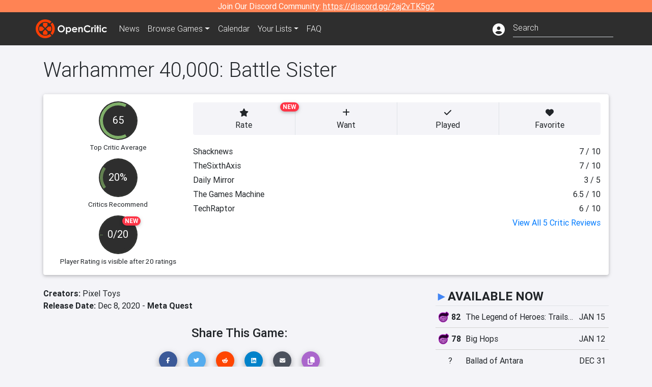

--- FILE ---
content_type: text/html; charset=utf-8
request_url: https://opencritic.com/game/10657/warhammer-40-000-battle-sister
body_size: 19022
content:
<!DOCTYPE html><html lang="en"><head>
  <meta charset="utf-8">
  <title>Warhammer 40,000: Battle Sister Reviews - OpenCritic</title>
  <base href="/">
  <meta name="viewport" content="width=device-width, initial-scale=1">
  <script>
    if (document && document.cookie && document.cookie.indexOf('oc_remove_ads=1') >= 0) {
      // (function () {
      //   var script = '.oc-ad, .nn-player-floating { display: none!important; }';
      //   var linkElement = this.document.createElement('link');
      //   linkElement.setAttribute('rel', 'stylesheet');
      //   linkElement.setAttribute('type', 'text/css');
      //   linkElement.setAttribute('href', 'data:text/css;charset=UTF-8,' + encodeURIComponent(script));
      //   var head = document.getElementsByTagName('head')[0];
      //   head.appendChild(linkElement);
      // })();
    }
  </script>
  <!-- Google tag (gtag.js) -->
  <script async="" src="https://www.googletagmanager.com/gtag/js?id=UA-68644062-1"></script>
  <script>
    window.dataLayer = window.dataLayer || [];
    function gtag(){dataLayer.push(arguments);}
    gtag('js', new Date());

    gtag('config', 'G-SZ64N8QEK5',  { send_page_view: false});
    gtag('config', 'UA-68644062-1',  { send_page_view: false});
  </script>
  <meta name="viewport" content="width=device-width, initial-scale=1">
  <link rel="apple-touch-icon-precomposed" sizes="57x57" href="//img.opencritic.com/app_icons/apple-touch-icon-57x57.png">
  <link rel="apple-touch-icon-precomposed" sizes="114x114" href="//img.opencritic.com/app_icons/apple-touch-icon-114x114.png">
  <link rel="apple-touch-icon-precomposed" sizes="72x72" href="//img.opencritic.com/app_icons/apple-touch-icon-72x72.png">
  <link rel="apple-touch-icon-precomposed" sizes="144x144" href="//img.opencritic.com/app_icons/apple-touch-icon-144x144.png">
  <link rel="apple-touch-icon-precomposed" sizes="60x60" href="//img.opencritic.com/app_icons/apple-touch-icon-60x60.png">
  <link rel="apple-touch-icon-precomposed" sizes="120x120" href="//img.opencritic.com/app_icons/apple-touch-icon-120x120.png">
  <link rel="apple-touch-icon-precomposed" sizes="76x76" href="//img.opencritic.com/app_icons/apple-touch-icon-76x76.png">
  <link rel="apple-touch-icon-precomposed" sizes="152x152" href="//img.opencritic.com/app_icons/apple-touch-icon-152x152.png">
  <link rel="icon" type="image/png" href="//img.opencritic.com/app-icons/appicon_394x394.png" sizes="394x394">
  <link rel="icon" type="image/png" href="//img.opencritic.com/app-icons/favicon-196x196.png" sizes="196x196">
  <link rel="icon" type="image/png" href="//img.opencritic.com/app-icons/appicon_192x192.png" sizes="192x192">
  <link rel="icon" type="image/png" href="//img.opencritic.com/app-icons/appicon_180x180.png" sizes="180x180">
  <link rel="icon" type="image/png" href="//img.opencritic.com/app-icons/favicon-96x96.png" sizes="96x96">
  <link rel="icon" type="image/png" href="//img.opencritic.com/app-icons/favicon-32x32.png" sizes="32x32">
  <link rel="icon" type="image/png" href="//img.opencritic.com/app-icons/favicon-16x16.png" sizes="16x16">
  <link rel="icon" type="image/png" href="//img.opencritic.com/app-icons/favicon-128.png" sizes="128x128">
  <script>window.twttr = (function(d, s, id) {
    var js, fjs = d.getElementsByTagName(s)[0],
      t = window.twttr || {};
    if (d.getElementById(id)) return t;
    js = d.createElement(s);
    js.id = id;
    js.src = "https://platform.twitter.com/widgets.js";
    fjs.parentNode.insertBefore(js, fjs);

    t._e = [];
    t.ready = function(f) {
      t._e.push(f);
    };

    return t;
  }(document, "script", "twitter-wjs"));</script>
  <meta property="og:site_name" content="OpenCritic">
  <meta name="theme-color" content="#2e2e2e">
  <meta name="robots" content="noindex">
  <script>
    window.fbAsyncInit = function() {
      FB.init({
        appId            : '1508145572832109',
        xfbml            : true,
        version          : 'v19.0'
      });
    };
  </script>
  <script async="" defer="" crossorigin="anonymous" src="https://connect.facebook.net/en_US/sdk.js"></script>
<link rel="stylesheet" href="styles.1c42871b69582c57.css"><style ng-transition="serverApp">.main-content.loading[_ngcontent-sc138], .loading-area.loading[_ngcontent-sc138], .right-quick-nav.hidden[_ngcontent-sc138]{display:none}</style><style ng-transition="serverApp">.staging-notification[_ngcontent-sc136]{position:fixed;top:0;left:0;padding:4px;background-color:var(--oc-orange);z-index:999}.ribbon[_ngcontent-sc136]{text-align:center;background-color:var(--oc-orange);color:#fff}.ribbon[_ngcontent-sc136]   a[_ngcontent-sc136], .ribbon[_ngcontent-sc136]   button[_ngcontent-sc136]{color:#fff;text-decoration:underline}.ribbon[_ngcontent-sc136]   a[_ngcontent-sc136]:hover, .ribbon[_ngcontent-sc136]   button[_ngcontent-sc136]:hover{color:#fff;text-decoration:none}.search-box[_ngcontent-sc136]{position:relative;display:block}.navbar[_ngcontent-sc136]{min-height:63px}.navbar-brand[_ngcontent-sc136]{max-width:38px;transform:scale(.6);overflow:hidden;margin-right:2px}li.faq-item[_ngcontent-sc136]{display:none}.links[_ngcontent-sc136]{margin-top:1px}.profile-icon[_ngcontent-sc136]{vertical-align:middle;font-size:1.4rem;margin-top:1px}#opencritic-nav[_ngcontent-sc136]{box-shadow:none}.search-fa-mobile[_ngcontent-sc136]{vertical-align:middle;font-size:1.2rem}div.top-ad[_ngcontent-sc136]{background-color:#2e2e2e;text-align:center}.navbar-nav[_ngcontent-sc136]   .dropdown[_ngcontent-sc136]   .dropdown-menu[_ngcontent-sc136]{transform:translate(4px,36px)}app-search-bar[_ngcontent-sc136]     .search-box-container form input{margin-bottom:4px;padding-bottom:2px}app-search-bar[_ngcontent-sc136]     .search-results-box{color:#212529}.navbar-nav[_ngcontent-sc136]{font-size:.8rem;font-weight:700}@media (min-width: 500px){.navbar-nav[_ngcontent-sc136]{font-weight:300;font-size:1rem}.navbar-brand[_ngcontent-sc136]{transform:none}}@media (min-width: 768px){.transparent[_ngcontent-sc136]    {background:transparent!important;position:absolute;top:0;left:0;right:0;z-index:100;color:#fff}.transparent[_ngcontent-sc136]     .navbar{background:transparent!important}.transparent.transparent-open[_ngcontent-sc136]    {background:#2e2e2e!important}.transparent.transparent-open[_ngcontent-sc136]     .navbar{background:#2e2e2e!important}.navbar-brand[_ngcontent-sc136]{max-width:unset;margin-right:1rem}li.faq-item[_ngcontent-sc136]{display:list-item}}.nav-link[_ngcontent-sc136]:hover{box-shadow:0 0 inset,0 -4px #fc430a inset,0 0 inset,0 0 inset}@media (min-width: 992px){.account-dropdown[_ngcontent-sc136]{margin-top:.75rem;display:inline-block;transition:none}.profile-icon[_ngcontent-sc136]{vertical-align:middle;font-size:1.5rem}.navbar[_ngcontent-sc136]{min-height:65px}}.account-badge[_ngcontent-sc136]{right:-.25rem}</style><style ng-transition="serverApp">.loading[_ngcontent-sc137]{display:none}.wrapper[_ngcontent-sc137]{padding:0 80px}.wrapper[_ngcontent-sc137]:has(.valnet-content){background:#f2f2f2}footer[_ngcontent-sc137]{line-height:1}footer[_ngcontent-sc137]   a[_ngcontent-sc137]{color:inherit;text-decoration:none}footer[_ngcontent-sc137]   a[_ngcontent-sc137]:hover{text-decoration:none}footer[_ngcontent-sc137]   .w-footer[_ngcontent-sc137]{padding:64px 0;background:#181818}@media (min-width: 1024px){footer[_ngcontent-sc137]   .w-footer[_ngcontent-sc137]{padding-bottom:64px}}footer[_ngcontent-sc137]   .w-footer[_ngcontent-sc137]   .footer-content[_ngcontent-sc137]{display:grid;max-width:930px;margin:0 auto;text-align:center;grid-row-gap:32px;row-gap:32px}@media (min-width: 1200px){footer[_ngcontent-sc137]   .w-footer[_ngcontent-sc137]   .footer-content[_ngcontent-sc137]{max-width:1100px}}@media (min-width: 1024px){footer[_ngcontent-sc137]   .w-footer[_ngcontent-sc137]   .footer-content[_ngcontent-sc137]{grid-template-columns:repeat(3,1fr);text-align:left}}footer[_ngcontent-sc137]   .w-footer[_ngcontent-sc137]   .footer-column[_ngcontent-sc137]{text-align:center;padding:0}footer[_ngcontent-sc137]   .w-footer[_ngcontent-sc137]   .column-header[_ngcontent-sc137]{display:flex;height:32px;margin-bottom:32px;justify-content:center}@media (min-width: 1024px){footer[_ngcontent-sc137]   .w-footer[_ngcontent-sc137]   .column-header.section-left[_ngcontent-sc137]{justify-content:flex-start}}@media (min-width: 1024px){footer[_ngcontent-sc137]   .w-footer[_ngcontent-sc137]   .column-header.section-right[_ngcontent-sc137]{justify-content:flex-end}}footer[_ngcontent-sc137]   .w-footer[_ngcontent-sc137]   .footer-img[_ngcontent-sc137]{display:block;height:32px}footer[_ngcontent-sc137]   .w-footer[_ngcontent-sc137]   .footer-img[_ngcontent-sc137]   img[_ngcontent-sc137]{width:auto;height:100%;margin:0 auto}@media (min-width: 1024px){footer[_ngcontent-sc137]   .w-footer[_ngcontent-sc137]   .footer-img[_ngcontent-sc137]   img[_ngcontent-sc137]{margin:0}}footer[_ngcontent-sc137]   .w-footer[_ngcontent-sc137]   .footer-links[_ngcontent-sc137], footer[_ngcontent-sc137]   .w-footer[_ngcontent-sc137]   .footer-social[_ngcontent-sc137]{display:flex;justify-content:center;list-style:none;padding:0;margin:0 auto;text-align:center;line-height:20px}footer[_ngcontent-sc137]   .w-footer[_ngcontent-sc137]   .footer-links[_ngcontent-sc137]   li[_ngcontent-sc137]::marker, footer[_ngcontent-sc137]   .w-footer[_ngcontent-sc137]   .footer-social[_ngcontent-sc137]   li[_ngcontent-sc137]::marker{color:transparent}footer[_ngcontent-sc137]   .w-footer[_ngcontent-sc137]   .footer-links[_ngcontent-sc137]{flex-direction:column;gap:2px}@media (min-width: 1024px){footer[_ngcontent-sc137]   .w-footer[_ngcontent-sc137]   .footer-links[_ngcontent-sc137]{flex-direction:row;flex-wrap:nowrap;gap:4px;white-space:nowrap}footer[_ngcontent-sc137]   .w-footer[_ngcontent-sc137]   .footer-links[_ngcontent-sc137]   li[_ngcontent-sc137]:not(:last-child):after{content:"|";margin-left:4px;color:#ffffff40}footer[_ngcontent-sc137]   .w-footer[_ngcontent-sc137]   .footer-links.align-left[_ngcontent-sc137]{justify-content:flex-start}footer[_ngcontent-sc137]   .w-footer[_ngcontent-sc137]   .footer-links.align-right[_ngcontent-sc137]{justify-content:flex-end}}footer[_ngcontent-sc137]   .w-footer[_ngcontent-sc137]   .footer-social[_ngcontent-sc137]{align-items:center;flex-wrap:wrap;margin-top:2rem}footer[_ngcontent-sc137]   .w-footer[_ngcontent-sc137]   .footer-social[_ngcontent-sc137]   i[_ngcontent-sc137]{font-size:16px;padding:10px}footer[_ngcontent-sc137]   .w-footer[_ngcontent-sc137]   .footer-social[_ngcontent-sc137]   li[_ngcontent-sc137]:first-of-type{width:100%}@media (min-width: 768px){footer[_ngcontent-sc137]   .w-footer[_ngcontent-sc137]   .footer-social[_ngcontent-sc137]   li[_ngcontent-sc137]:first-of-type{width:unset;margin-right:16px}}footer[_ngcontent-sc137]   .w-footer[_ngcontent-sc137]   .footer-social[_ngcontent-sc137]   .social-elements[_ngcontent-sc137]{display:inline-flex;align-items:center;justify-content:center;width:24px;border-radius:0;border:none;color:#f2f2f2;padding:0 8px;transition:all .3s ease}footer[_ngcontent-sc137]   .w-footer[_ngcontent-sc137]   .footer-social[_ngcontent-sc137]   .social-elements[_ngcontent-sc137]   .text[_ngcontent-sc137]{font-size:20px;color:#f2f2f2}footer[_ngcontent-sc137]   .w-footer[_ngcontent-sc137]   .footer-social[_ngcontent-sc137]   .social-elements[_ngcontent-sc137]   .text[_ngcontent-sc137]:hover{opacity:.5;cursor:pointer}@media (min-width: 768px){footer[_ngcontent-sc137]   .w-footer[_ngcontent-sc137]   .footer-social[_ngcontent-sc137]{flex-direction:row;flex-wrap:nowrap;gap:4px;white-space:nowrap;justify-content:center;margin-top:20px}}@media (min-width: 1024px){footer[_ngcontent-sc137]   .w-footer[_ngcontent-sc137]   .footer-social[_ngcontent-sc137]{justify-content:flex-start}}footer[_ngcontent-sc137]   .w-footer[_ngcontent-sc137]   .footer-note[_ngcontent-sc137]{margin-top:2rem}@media (min-width: 1024px){footer[_ngcontent-sc137]   .w-footer[_ngcontent-sc137]   .footer-note[_ngcontent-sc137]{text-align:right}}footer[_ngcontent-sc137]   .w-footer[_ngcontent-sc137]   .text[_ngcontent-sc137]{font-size:12px;font-weight:400;line-height:1.5em;color:#f2f2f2;font-family:Roboto,sans-serif;text-decoration:none;white-space:nowrap}footer[_ngcontent-sc137]   .w-footer[_ngcontent-sc137]   .text.highlight[_ngcontent-sc137]{font-weight:700}footer[_ngcontent-sc137]   .w-footer[_ngcontent-sc137]   .text.large[_ngcontent-sc137]{font-size:14px}footer[_ngcontent-sc137]   .w-footer[_ngcontent-sc137]   .text.icon[_ngcontent-sc137]{display:flex;gap:4px}footer[_ngcontent-sc137]   .w-footer[_ngcontent-sc137]   .text.icon[_ngcontent-sc137]:before, footer[_ngcontent-sc137]   .w-footer[_ngcontent-sc137]   .text.icon[_ngcontent-sc137]:after{font-size:16px}footer[_ngcontent-sc137]   .w-footer[_ngcontent-sc137]   .text[_ngcontent-sc137]   .brand[_ngcontent-sc137], footer[_ngcontent-sc137]   .w-footer[_ngcontent-sc137]   .text[_ngcontent-sc137]   .link[_ngcontent-sc137]{font-weight:700}footer[_ngcontent-sc137]   .w-footer[_ngcontent-sc137]   a.text[_ngcontent-sc137]:hover{opacity:.5;cursor:pointer}footer[_ngcontent-sc137]   .valnet-content[_ngcontent-sc137]{display:flex;align-items:center;justify-content:center;max-width:1100px;margin:0 auto;padding:20px 0}footer[_ngcontent-sc137]   .valnet-content[_ngcontent-sc137]   .text[_ngcontent-sc137]{font-size:12px;font-weight:400;color:#242424;font-family:Roboto,sans-serif;text-decoration:none}</style><style ng-transition="serverApp">.trailer-name[_ngcontent-sc157]{text-transform:capitalize}.key-trailer-box-title[_ngcontent-sc157], .spread-the-word[_ngcontent-sc157]{font-size:1.5rem;font-weight:500;margin-bottom:.5rem}.key-trailer-box[_ngcontent-sc157]{max-width:400px;margin:auto}.key-trailer-box[_ngcontent-sc157]   .key-trailer-box-row[_ngcontent-sc157]{padding:8px 0;background-color:#e0e0e0;cursor:pointer}.key-trailer-box[_ngcontent-sc157]   .key-trailer-box-row[_ngcontent-sc157]:not(:last-child){border-bottom:1px solid #9e9e9e}.key-trailer-box[_ngcontent-sc157]   .key-trailer-box-row[_ngcontent-sc157]:first-child{border-top-left-radius:4px;border-top-right-radius:4px}.key-trailer-box[_ngcontent-sc157]   .key-trailer-box-row[_ngcontent-sc157]:last-child{border-bottom-left-radius:4px;border-bottom-right-radius:4px}.key-trailer-box[_ngcontent-sc157]   .trailer-icon[_ngcontent-sc157]{width:40px}.badge-danger[_ngcontent-sc157]{right:-.5rem;z-index:1;top:0}.action-buttons.dark[_ngcontent-sc157]   button[_ngcontent-sc157]{background-color:transparent;border:1px solid}.action-buttons.dark[_ngcontent-sc157]   button[_ngcontent-sc157]:not(:last-child){border-right:0}.action-buttons[_ngcontent-sc157]   button[_ngcontent-sc157]{position:relative;background-color:var(--oc-body-bg)}.action-buttons[_ngcontent-sc157]   button.rate-button[_ngcontent-sc157]{border-top-left-radius:.25rem;border-bottom-left-radius:.25rem}.action-buttons[_ngcontent-sc157]   button.rate-button.is-active[_ngcontent-sc157], .action-buttons[_ngcontent-sc157]   button.rate-button[_ngcontent-sc157]:hover{color:#fff;background-color:var(--oc-link)}.action-buttons[_ngcontent-sc157]   button.played-button.is-active[_ngcontent-sc157], .action-buttons[_ngcontent-sc157]   button.played-button[_ngcontent-sc157]:hover{color:#fff;background-color:var(--oc-bg-mighty)}.action-buttons[_ngcontent-sc157]   button.want-button.is-active[_ngcontent-sc157], .action-buttons[_ngcontent-sc157]   button.want-button[_ngcontent-sc157]:hover{color:#fff;background-color:var(--oc-bg-strong)}.action-buttons[_ngcontent-sc157]   button.favorite-button[_ngcontent-sc157]{border-top-right-radius:.25rem;border-bottom-right-radius:.25rem}.action-buttons[_ngcontent-sc157]   button.favorite-button.is-active[_ngcontent-sc157], .action-buttons[_ngcontent-sc157]   button.favorite-button[_ngcontent-sc157]:hover{color:#fff;background-color:#d70d45}.action-buttons[_ngcontent-sc157]   .list-button[_ngcontent-sc157]{border-top-right-radius:.25rem;border-bottom-right-radius:.25rem}.action-buttons[_ngcontent-sc157]   .list-button[_ngcontent-sc157]:hover{color:#fff;background-color:#8c8c8c}.affiliate-button-container[_ngcontent-sc157]{width:130px}.affiliate-button-container[_ngcontent-sc157]   a[_ngcontent-sc157]{width:100%;display:block}.btn.btn-sm.btn-buy-now[_ngcontent-sc157]{font-size:.8rem}.score-bold[_ngcontent-sc157]{font-weight:1000}.companies[_ngcontent-sc157], .platforms[_ngcontent-sc157]{font-size:1rem}.image-wrap[_ngcontent-sc157]{position:relative;padding-top:100%}.image-wrap[_ngcontent-sc157]   .mighty-score[_ngcontent-sc157]{top:0;left:0;z-index:1}.image-wrap[_ngcontent-sc157]   picture[_ngcontent-sc157]{width:100%;height:100%;position:absolute;top:0;left:0;display:inline-block;background-color:#2e2e2e}.image-wrap[_ngcontent-sc157]   picture[_ngcontent-sc157]   img[_ngcontent-sc157]{object-fit:cover;width:100%;height:100%}.right-col[_ngcontent-sc157]{width:100%}@media (min-width: 767px){.image-wrap[_ngcontent-sc157]{padding-top:56.25%}}@media (min-width: 992px){.action-buttons[_ngcontent-sc157]   button[_ngcontent-sc157]{font-size:.75rem;text-wrap:nowrap}.image-wrap[_ngcontent-sc157]{padding-top:0;min-width:calc(100% - 360px);max-width:600px;min-height:368px}.flex-lg-none[_ngcontent-sc157]{display:block}.flex-lg-none[_ngcontent-sc157] > div[_ngcontent-sc157]{float:left}.info-container[_ngcontent-sc157]{background-color:#cbcbd2;border-radius:16px;padding:1rem}.lootbox[_ngcontent-sc157]{background-color:#f57c00!important;height:auto;font-size:16px;font-weight:500;line-height:20px;padding:6px 16px;color:#fff;border-radius:16px;text-shadow:none}.pre-opencritic-game[_ngcontent-sc157]{background-color:#d0d0d0!important;height:auto;font-size:16px;font-weight:400;line-height:20px;padding:6px 16px;color:#000;border-radius:16px;text-shadow:none}.pro-con-row[_ngcontent-sc157]   .fa-plus-circle[_ngcontent-sc157]{color:#57ce53}.pro-con-row[_ngcontent-sc157]   .fa-minus-circle[_ngcontent-sc157]{color:#ce4347}.pro-con-row[_ngcontent-sc157]   .fa[_ngcontent-sc157]{margin-left:8px;margin-right:2px}}@media (min-width: 1200px){.image-wrap[_ngcontent-sc157]{min-width:calc(100% - 450px)}.action-buttons[_ngcontent-sc157]   button[_ngcontent-sc157]{font-size:1rem}}</style><link rel="canonical" href="https://opencritic.com/game/10657/warhammer-40-000-battle-sister"><meta name="description" content="Warhammer 40,000: Battle Sister is rated 'Weak' after being reviewed by 5 critics, with an overall average score of 65. It's ranked in the bottom..."><meta name="twitter:card" content="summary"><meta name="twitter:site" content="@Open_Critic"><meta name="twitter:title" content="Warhammer 40,000: Battle Sister Reviews"><meta name="twitter:image" content="https://img.opencritic.com/game/10657/o/b5Mer8g8.jpg"><meta name="twitter:description" content="Warhammer 40,000: Battle Sister is rated 'Weak' after being reviewed by 5 critics, with an overall average score of 65. It's ranked in the bottom 28% of games and recommended by 20% of critics."><meta name="keywords" content="opencritic, open critic, Warhammer 40,000: Battle Sister, Warhammer 40,000: Battle Sister reviews, Warhammer 40,000: Battle Sister review, Warhammer 40,000, Battle Sister"><meta property="og:title" content="Warhammer 40,000: Battle Sister Reviews"><meta property="og:type" content="article"><meta property="og:url" content="https://opencritic.com/game/10657/warhammer-40-000-battle-sister"><meta property="og:image" content="https://img.opencritic.com/game/10657/o/b5Mer8g8.jpg"><meta property="og:description" content="Warhammer 40,000: Battle Sister is rated 'Weak' after being reviewed by 5 critics, with an overall average score of 65. It's ranked in the bottom 28% of games and recommended by 20% of critics."><style ng-transition="serverApp">@media (min-width: 992px){.d-flex[_ngcontent-sc140]{gap:var(--oc-sidebar-gap)}.d-flex[_ngcontent-sc140]   div[_ngcontent-sc140]:first-of-type{min-width:0}}</style><style ng-transition="serverApp">.opencritic-dark[_ngcontent-sc132]{background-color:#18181a;color:#ffffffde}.opencritic-dark[_ngcontent-sc132]   .md-form[_ngcontent-sc132]   label[_ngcontent-sc132]{color:#f0f0f0}.opencritic-dark[_ngcontent-sc132]   h3.popover-header[_ngcontent-sc132]{color:#212529}.opencritic-dark[_ngcontent-sc132]   .key-trailer-box-row[_ngcontent-sc132]{background-color:#303033!important}.opencritic-dark[_ngcontent-sc132]   .modal-content[_ngcontent-sc132]{background-color:#18181a}.opencritic-dark[_ngcontent-sc132]   .game-name-container[_ngcontent-sc132]   .rating-container[_ngcontent-sc132]{color:#fff}.opencritic-dark[_ngcontent-sc132]   .review-policies-modal-body[_ngcontent-sc132]{background-color:#18181a!important}.opencritic-dark[_ngcontent-sc132]   .profile-action-buttons[_ngcontent-sc132]   i[_ngcontent-sc132]{color:#fff}.opencritic-dark[_ngcontent-sc132]   div.carousel-inner[_ngcontent-sc132]{background-color:#000}.opencritic-dark[_ngcontent-sc132]   .form-group[_ngcontent-sc132]   select[_ngcontent-sc132]{color:#ffffffb3!important}.opencritic-dark[_ngcontent-sc132]   .form-group[_ngcontent-sc132]   select[_ngcontent-sc132]   option[_ngcontent-sc132]{color:#333!important}.opencritic-dark[_ngcontent-sc132]   em.toggle-text[_ngcontent-sc132]{color:#629dff}.opencritic-dark[_ngcontent-sc132]   div.card-page-buttons[_ngcontent-sc132]   .btn.btn-link[_ngcontent-sc132]{color:#ffffffde!important}.opencritic-dark[_ngcontent-sc132]   .container[_ngcontent-sc132]   .imported-article[_ngcontent-sc132]   blockquote[_ngcontent-sc132]{background-color:#48484d;color:#ffffff87}.opencritic-dark[_ngcontent-sc132]   .md-form[_ngcontent-sc132]   .form-control[_ngcontent-sc132]{color:#ffffffde}.opencritic-dark[_ngcontent-sc132]   .patreon-progress-bar[_ngcontent-sc132]{background-color:#48484d}.opencritic-dark[_ngcontent-sc132]   .patreon-modal-body[_ngcontent-sc132], .opencritic-dark[_ngcontent-sc132]   .generic-social-modal-body[_ngcontent-sc132]{background-color:#303033;color:#ffffffb3}.opencritic-dark[_ngcontent-sc132]   app-review-card[_ngcontent-sc132]   .score[_ngcontent-sc132]{color:#fff}.opencritic-dark[_ngcontent-sc132]   .game-edit-list[_ngcontent-sc132]   .game-row[_ngcontent-sc132], .opencritic-dark[_ngcontent-sc132]   .game-edit-list[_ngcontent-sc132]   .no-games[_ngcontent-sc132], .opencritic-dark[_ngcontent-sc132]   .cdk-drag.game-row[_ngcontent-sc132]{background-color:#303033}.opencritic-dark[_ngcontent-sc132]   hr[_ngcontent-sc132]{border-top:1px solid rgba(255,255,255,.7)}.opencritic-dark[_ngcontent-sc132]   div.article[_ngcontent-sc132]{color:#ffffffb3}.opencritic-dark[_ngcontent-sc132]   div.article[_ngcontent-sc132]   h3[_ngcontent-sc132]{color:#ffffffde!important}.opencritic-dark[_ngcontent-sc132]   div.article[_ngcontent-sc132]   a.btn[_ngcontent-sc132]{background-color:#18181a!important;border:1px solid #303033!important}.opencritic-dark[_ngcontent-sc132]   .md-accordion[_ngcontent-sc132]   .card[_ngcontent-sc132]   .card-body[_ngcontent-sc132]{color:#ffffffb3}.opencritic-dark[_ngcontent-sc132]   .border-bottom[_ngcontent-sc132], .opencritic-dark[_ngcontent-sc132]   .game-row[_ngcontent-sc132]{border-bottom:1px solid #3c3c40!important}.opencritic-dark[_ngcontent-sc132]   .border-top[_ngcontent-sc132]{border-top:1px solid #3c3c40!important}.opencritic-dark[_ngcontent-sc132]   div.description-overlay[_ngcontent-sc132]{background:linear-gradient(to bottom,rgba(255,255,255,0) 50%,#18181a 100%)!important}.opencritic-dark[_ngcontent-sc132]   a[_ngcontent-sc132]{color:#629dff}.opencritic-dark[_ngcontent-sc132]   a.click-here[_ngcontent-sc132]{color:#629dff!important}.opencritic-dark[_ngcontent-sc132]   a.btn-primary[_ngcontent-sc132]{color:#fff}.opencritic-dark[_ngcontent-sc132]   a.btn-light[_ngcontent-sc132]{color:#000}.opencritic-dark[_ngcontent-sc132]   mdb-accordion-item-head[_ngcontent-sc132]   div.card-header[_ngcontent-sc132]   a[role=button][_ngcontent-sc132]{color:#629dff}.opencritic-dark[_ngcontent-sc132]   .card[_ngcontent-sc132]{background-color:#3c3c40;color:#ffffffb3}.opencritic-dark[_ngcontent-sc132]   .card[_ngcontent-sc132]   .card-body[_ngcontent-sc132]   .card-text[_ngcontent-sc132]{color:#ffffffb3}.opencritic-dark[_ngcontent-sc132]   .card.card-cascade[_ngcontent-sc132]   .card-body.card-body-cascade[_ngcontent-sc132]{background-color:#303033!important;color:#ffffffde!important}.opencritic-dark[_ngcontent-sc132]   app-calendar-month[_ngcontent-sc132]   .card[_ngcontent-sc132]{background-color:#242426}.opencritic-dark[_ngcontent-sc132]   app-calendar-day[_ngcontent-sc132]{background-color:#3c3c40}.opencritic-dark[_ngcontent-sc132]   div.page-row[_ngcontent-sc132]{border-bottom:1px solid #3c3c40;border-top:1px solid #3c3c40}.opencritic-dark[_ngcontent-sc132]   div.page-row[_ngcontent-sc132]   .text-black-50[_ngcontent-sc132]{color:#ffffff87!important}.opencritic-dark[_ngcontent-sc132]   div.page-row[_ngcontent-sc132]   .sort-options[_ngcontent-sc132]   i[_ngcontent-sc132]{color:#ffffff87}.opencritic-dark[_ngcontent-sc132]   div.search-results-box.show[_ngcontent-sc132], .opencritic-dark[_ngcontent-sc132]   div.search-results-box.show[_ngcontent-sc132]   div.search-result[_ngcontent-sc132]{background-color:#303033;color:#ffffffde}.opencritic-dark[_ngcontent-sc132]   div.search-results-box.show[_ngcontent-sc132]   div.search-result[_ngcontent-sc132]   [_ngcontent-sc132]:hover{color:#fff;background-color:#4285f4;display:block}.opencritic-dark[_ngcontent-sc132]   app-browse-platform[_ngcontent-sc132]   .desktop-game-display[_ngcontent-sc132]   div.page-row[_ngcontent-sc132]{border-bottom:1px solid #3c3c40!important;border-top:1px solid #3c3c40}.opencritic-dark[_ngcontent-sc132]   app-browse-platform[_ngcontent-sc132]   .desktop-game-display[_ngcontent-sc132]   div.page-row[_ngcontent-sc132]   .text-black-50[_ngcontent-sc132]{color:#ffffff87!important}.opencritic-dark[_ngcontent-sc132]   app-browse-platform[_ngcontent-sc132]   .desktop-game-display[_ngcontent-sc132]   div.page-row[_ngcontent-sc132]   .sort-options[_ngcontent-sc132]   i[_ngcontent-sc132]{color:#ffffff87}.opencritic-dark[_ngcontent-sc132]   div.review-row[_ngcontent-sc132]{border-bottom:1px solid #3c3c40}.opencritic-dark[_ngcontent-sc132]   div.dropdown-menu[_ngcontent-sc132]{background-color:#3c3c40;color:#ffffffde}.opencritic-dark[_ngcontent-sc132]   div.dropdown-menu[_ngcontent-sc132]   a[_ngcontent-sc132]{color:#ffffffde}.opencritic-dark[_ngcontent-sc132]   mdb-select[_ngcontent-sc132]   mdb-select-dropdown[_ngcontent-sc132]   .dropdown-content[_ngcontent-sc132]{background-color:#303033;color:#629dff}.opencritic-dark[_ngcontent-sc132]   mdb-select[_ngcontent-sc132]   mdb-select-dropdown[_ngcontent-sc132]   .dropdown-content[_ngcontent-sc132]   ul[_ngcontent-sc132]   .selected[_ngcontent-sc132]{background-color:#48484d}.opencritic-dark[_ngcontent-sc132]   mdb-select[_ngcontent-sc132]   mdb-select-dropdown[_ngcontent-sc132]   .dropdown-content[_ngcontent-sc132]   li.active[_ngcontent-sc132]{background-color:#48484d}.opencritic-dark[_ngcontent-sc132]   mdb-select[_ngcontent-sc132]   div[_ngcontent-sc132] > div.single[_ngcontent-sc132] > div.value[_ngcontent-sc132]{color:#ffffffde}.opencritic-dark[_ngcontent-sc132]   mdb-select[_ngcontent-sc132]   div[_ngcontent-sc132] > div.single[_ngcontent-sc132] > div.toggle[_ngcontent-sc132]{color:#fff}.opencritic-dark[_ngcontent-sc132]   .score-information[_ngcontent-sc132]   .breakdown-row[_ngcontent-sc132]   .no-color[_ngcontent-sc132], .opencritic-dark[_ngcontent-sc132]   .chart-row-v2[_ngcontent-sc132]   .bar-on-chart[_ngcontent-sc132]   .the-gray[_ngcontent-sc132]{background-color:#48484d}.opencritic-dark[_ngcontent-sc132]   .modal-body[_ngcontent-sc132]   .form-control[_ngcontent-sc132]{color:#ffffffde;background-color:transparent}.browser-css-ad[_ngcontent-sc132]{display:none}.ad-container.offset-px[_ngcontent-sc132]{margin-right:-15px}.mobile-header[_ngcontent-sc132], .mobile-banner[_ngcontent-sc132]{min-width:1px}.mobile-box[_ngcontent-sc132]{min-width:1px;margin-top:1rem}.video-player-container[_ngcontent-sc132]{width:100%;display:block;position:relative;max-width:680px;margin:auto}.video-player-container[_ngcontent-sc132]:before{padding-top:56%;display:block;content:""}.video-player-container[_ngcontent-sc132]   .oc-ad[_ngcontent-sc132]{position:absolute;top:0;left:0;bottom:0;right:0;background-color:#c1c1cb}@media (any-pointer: fine){.video-player-container[_ngcontent-sc132]:before{padding-top:51%}}.oc-ad[_ngcontent-sc132]{margin-left:auto;margin-right:auto}@media (min-width: 992px){.ad-container.offset-px[_ngcontent-sc132]{display:none}.right-nav[_ngcontent-sc132], .desktop-box[_ngcontent-sc132]{min-width:336px}.desktop-header[_ngcontent-sc132]{min-width:1px;margin-left:-20px}.desktop-banner[_ngcontent-sc132]{min-width:728px}.mobile-header[_ngcontent-sc132], .mobile-banner[_ngcontent-sc132], .mobile-box[_ngcontent-sc132]{min-width:0;min-height:0}}@media (min-width: 1200px){.desktop-header[_ngcontent-sc132]{margin-left:auto;margin-right:auto}}</style><style ng-transition="serverApp">.game-scores.show[_ngcontent-sc145]{display:block}.show-clickable[_ngcontent-sc145]   app-score-orb[_ngcontent-sc145]{cursor:pointer}.col-4.narrow-col[_ngcontent-sc145]{padding-left:8px;padding-right:8px}@media (min-width: 576px){.game-scores.hide[_ngcontent-sc145]{display:none}.col-4.narrow-col[_ngcontent-sc145]{padding-left:16px;padding-right:16px}}p[_ngcontent-sc145]{font-size:.85rem;line-height:1.2}</style><style ng-transition="serverApp">[_nghost-sc146]{display:inline-block;min-height:115px}p[_ngcontent-sc146]{line-height:1.2;font-size:.85rem}.badge-danger[_ngcontent-sc146]{z-index:1}.opacity-2[_ngcontent-sc146]{opacity:.2}a[_ngcontent-sc146]{color:inherit}</style><style ng-transition="serverApp">[_ngcontent-sc130]:root{--oc-error: #dc3545;--oc-orange: #ff8354;--oc-red: #FC430A;--oc-text-secondary: #BDBDBD;--oc-positive: #57ce53;--oc-negative: #ce4347;--oc-border-color: #ced4da;--oc-link: #3b71ca;--oc-bg-strong: #9e00b4;--oc-bg-mighty: #fc430a;--oc-body-bg: #f4f4f8;--oc-dark-bg1: rgb(24, 24, 26);--oc-dark-bg5: rgb(72, 72, 77)}.score-orb[_ngcontent-sc130]{position:relative;margin:auto}svg[_ngcontent-sc130]{border-radius:50%}circle[_ngcontent-sc130]{stroke:#2e2e2e;stroke-width:32}circle.mighty[_ngcontent-sc130]{fill:#fc430a}circle.strong[_ngcontent-sc130]{fill:#9e00b4}circle.fair[_ngcontent-sc130]{fill:#4aa1ce}circle.weak[_ngcontent-sc130]{fill:#80b06a}.fair-start[_ngcontent-sc130]{stop-color:#478c77}.fair-stop[_ngcontent-sc130]{stop-color:#76c8ff}.mighty-start[_ngcontent-sc130]{stop-color:#ffd86f}.mighty-stop[_ngcontent-sc130]{stop-color:#fc430a}.strong-start[_ngcontent-sc130]{stop-color:#ff6ec4}.strong-stop[_ngcontent-sc130]{stop-color:#7873f5}.weak-start[_ngcontent-sc130]{stop-color:#80b06a}.weak-stop[_ngcontent-sc130]{stop-color:#638151}.outer-orb[_ngcontent-sc130]{position:absolute;top:-2px;left:-2px;right:-2px;bottom:-2px;border-radius:100%;background-color:#2e2e2e}.inner-orb[_ngcontent-sc130]{position:absolute;top:6px;left:6px;right:6px;bottom:6px;border-radius:100%;background-color:#2e2e2e;text-align:center;color:#fff;line-height:57px;font-size:20px}.inner-orb.small-orb[_ngcontent-sc130], .inner-orb.small-orb-recommended[_ngcontent-sc130]{line-height:33px;top:4px;left:4px;right:4px;bottom:4px;font-weight:400}.inner-orb.small-orb[_ngcontent-sc130]{font-size:14px}.inner-orb.small-orb-recommended[_ngcontent-sc130]{font-size:13px}</style><style ng-transition="serverApp"></style><style ng-transition="serverApp">[_nghost-sc148]{cursor:pointer}.image-container[_ngcontent-sc148]{display:block;padding-top:56.2%;position:relative;overflow:hidden;border-top-left-radius:.25rem;border-top-right-radius:.25rem}.image-container[_ngcontent-sc148] > img[_ngcontent-sc148]{width:100%;position:absolute;top:50%;transform:translateY(-50%)}p.card-text[_ngcontent-sc148]{margin-bottom:0!important}</style><style ng-transition="serverApp">[_nghost-sc152]{cursor:pointer}.rounded-image[_ngcontent-sc152]{border-radius:.25rem}.screenshot-card[_ngcontent-sc152]{margin:auto;width:calc(100vw - 30px);height:calc((100vw - 30px)*.5625)}@media (min-width: 576px){.screenshot-card[_ngcontent-sc152]{width:510px;height:287px}}@media (min-width: 768px){.screenshot-card[_ngcontent-sc152]{width:690px;height:388px}.screenshot-card.landing-card[_ngcontent-sc152]{width:210px;height:118px}}@media (min-width: 992px){.screenshot-card[_ngcontent-sc152]{width:290px;height:163px}.screenshot-card.landing-card[_ngcontent-sc152]{width:160px;height:90px}}@media (min-width: 1200px){.screenshot-card[_ngcontent-sc152]{width:350px;height:196px}.screenshot-card.landing-card[_ngcontent-sc152]{width:226px;height:127px}}</style><style ng-transition="serverApp">.review-card-title[_ngcontent-sc155]   h4[_ngcontent-sc155], .review-card-title.card-title[_ngcontent-sc155]{margin-bottom:0}.review-image[_ngcontent-sc155]{position:absolute;top:1.25rem;right:1.25rem}.review-image[_ngcontent-sc155]   img[_ngcontent-sc155]{width:48px;height:48px;border-radius:100%}.image-container-container[_ngcontent-sc155]{width:80%;margin:auto}.image-container[_ngcontent-sc155]{display:block;padding-top:56.2%;position:relative;overflow:hidden;cursor:pointer}.image-container[_ngcontent-sc155] > img[_ngcontent-sc155]{width:100%;position:absolute;top:50%;transform:translateY(-50%)}.image-container[_ngcontent-sc155] > .fab[_ngcontent-sc155]{position:absolute;top:35%;width:100%;text-align:center;color:#fff;font-size:48px}</style><style ng-transition="serverApp">.score-number-bold[_ngcontent-sc153]{font-weight:700}</style><style ng-transition="serverApp">.game-row[_ngcontent-sc139]{font-size:14px;padding:4px 0;cursor:pointer}.game-row[_ngcontent-sc139]:not(:last-child){border-bottom:1px solid lightgray}.tier-display[_ngcontent-sc139]{padding:0 4px;width:34px}.unknown-display[_ngcontent-sc139]{width:50px;padding:0 4px;text-align:center}.date-col[_ngcontent-sc139]{text-transform:uppercase;width:48px}.score-display[_ngcontent-sc139]{width:16px}.game-name[_ngcontent-sc139]{max-width:190px;white-space:nowrap;overflow:hidden;text-overflow:ellipsis}.section-title[_ngcontent-sc139]{text-transform:uppercase;font-size:24px;font-weight:800}.section-title[_ngcontent-sc139] > span[_ngcontent-sc139]{color:#4285f4}.storefront[_ngcontent-sc139]{font-weight:700}.buy-now[_ngcontent-sc139]{font-size:24px;margin-top:60px}.buy-now[_ngcontent-sc139]   span.retailer[_ngcontent-sc139]{font-weight:700}.buy-now[_ngcontent-sc139]   span.retailer.amazon[_ngcontent-sc139]{color:#f89500}.buy-now[_ngcontent-sc139]   span.retailer.gmg[_ngcontent-sc139]{color:#00e205}.rgba-black-light-custom[_ngcontent-sc139]{background-color:#00000073}</style><style ng-transition="serverApp">.game-row[_ngcontent-sc128]{font-size:16px;padding:4px 0;cursor:pointer}.game-row[_ngcontent-sc128]{border-bottom:1px solid lightgray}.unknown-display[_ngcontent-sc128]{width:52px;padding:0 4px;text-align:center}.date-col[_ngcontent-sc128]{text-transform:uppercase;width:58px}.tier-display[_ngcontent-sc128]{padding:0 3px;width:24px;margin-right:2px}.score-display[_ngcontent-sc128]{width:24px;font-weight:900;margin-left:2px}.game-name[_ngcontent-sc128]{white-space:nowrap;overflow:hidden;text-overflow:ellipsis;margin:0 12px 0 4px}.section-title[_ngcontent-sc128]{text-transform:uppercase;font-size:24px;font-weight:800}.section-title[_ngcontent-sc128] > span[_ngcontent-sc128]{color:#4285f4}.force-spacer[_ngcontent-sc128]{min-height:34px;margin-left:3px}</style></head>
<body>
<script type="text/javascript">
  if (document && document.cookie && document.cookie.indexOf('dark=theme') >= 0) {
    document.getElementsByTagName('body')[0].classList.add('opencritic-dark');
  }
  if ('serviceWorker' in navigator) {
    navigator.serviceWorker.getRegistrations().then(function (registrations) {
      for (let registration of registrations) {
        registration.unregister();
      }
    });
  }
</script>

<app-root _nghost-sc138="" ng-version="13.3.11"><app-navbar _ngcontent-sc138="" _nghost-sc136=""><!----><div _ngcontent-sc136="" class="ribbon"><div _ngcontent-sc136="" class="container"><div _ngcontent-sc136="" class="d-flex flex-column gap-3 flex-md-row justify-content-md-center"><span _ngcontent-sc136=""> Join Our Discord Community: <a _ngcontent-sc136="" href="https://discord.gg/2aj2vTK5g2" nofollow="" target="_">https://discord.gg/2aj2vTK5g2</a></span><!----></div></div></div><nav _ngcontent-sc136="" id="opencritic-nav" class="navbar navbar-expand main-nav"><div _ngcontent-sc136="" class="container"><a _ngcontent-sc136="" class="navbar-brand" href="/"><img _ngcontent-sc136="" src="https://img.opencritic.com/logo-light.png" width="140px" height="37px" alt="OpenCritic Logo" class="brand-image"></a><div _ngcontent-sc136="" class="collapse navbar-collapse"><ul _ngcontent-sc136="" class="navbar-nav"><li _ngcontent-sc136="" class="nav-item"><a _ngcontent-sc136="" routerlink="/news" class="nav-link waves-light" href="/news">News</a></li><li _ngcontent-sc136="" ngbdropdown="" class="nav-item dropdown"><a _ngcontent-sc136="" ngbdropdowntoggle="" type="button" routerlink="/browse/all" class="dropdown-toggle nav-link" href="/browse/all" aria-expanded="false"><span _ngcontent-sc136="" class="d-none d-md-inline">Browse </span>Games</a><div _ngcontent-sc136="" ngbdropdownmenu="" role="menu" class="dropdown-menu dropdown dropdown-primary"><a _ngcontent-sc136="" routerlink="/browse/ps5" class="dropdown-item" href="/browse/ps5">PlayStation 5</a><a _ngcontent-sc136="" routerlink="/browse/xbxs" class="dropdown-item" href="/browse/xbxs">Xbox Series X/S</a><a _ngcontent-sc136="" routerlink="/browse/ps4" class="dropdown-item" href="/browse/ps4">PlayStation 4</a><a _ngcontent-sc136="" routerlink="/browse/xb1" class="dropdown-item" href="/browse/xb1">Xbox One</a><a _ngcontent-sc136="" routerlink="/browse/pc" class="dropdown-item" href="/browse/pc">PC</a><a _ngcontent-sc136="" routerlink="/browse/switch 2" class="dropdown-item" href="/browse/switch%202">Nintendo Switch 2</a><a _ngcontent-sc136="" routerlink="/browse/switch" class="dropdown-item" href="/browse/switch">Nintendo Switch</a><a _ngcontent-sc136="" routerlink="/browse/all" class="dropdown-item" href="/browse/all">All Platforms</a><a _ngcontent-sc136="" routerlink="/browse" class="dropdown-item" href="/browse">Other Platforms</a></div></li><li _ngcontent-sc136="" class="nav-item"><a _ngcontent-sc136="" routerlink="/calendar" class="nav-link waves-light" href="/calendar">Calendar</a></li><li _ngcontent-sc136="" ngbdropdown="" class="nav-item dropdown"><!----><a _ngcontent-sc136="" type="button" routerlinkactive="'active'" class="nav-link dropdown-toggle">Your Lists</a><!----><div _ngcontent-sc136="" ngbdropdownmenu="" role="menu" class="dropdown-menu dropdown dropdown-primary"><a _ngcontent-sc136="" routerlink="/list/want" class="dropdown-item waves-light" href="/list/want">Want to Play</a><a _ngcontent-sc136="" routerlink="/list/played" class="dropdown-item waves-light" href="/list/played">Played</a><a _ngcontent-sc136="" routerlink="/list/favorite" class="dropdown-item waves-light" href="/list/favorite">Favorites</a><a _ngcontent-sc136="" routerlink="/list" class="dropdown-item waves-light" href="/list">Custom Lists</a></div></li><li _ngcontent-sc136="" class="nav-item faq-item"><a _ngcontent-sc136="" routerlink="/faq" class="nav-link waves-light" href="/faq">FAQ</a></li></ul><ul _ngcontent-sc136="" class="navbar-nav ml-auto"><!----><li _ngcontent-sc136="" class="nav-item"><a _ngcontent-sc136="" type="button" class="mr-3 text-white account-dropdown"><i _ngcontent-sc136="" class="fas fa-user-circle profile-icon"></i></a></li><!----><li _ngcontent-sc136="" class="nav-item"><a _ngcontent-sc136="" class="deco-none mr-2 d-lg-none text-white" href="/search"><i _ngcontent-sc136="" class="far fa-search search-fa-mobile"></i></a><!----></li></ul></div></div></nav></app-navbar><div _ngcontent-sc138="" class="main-content animated mt-1"><router-outlet _ngcontent-sc138=""></router-outlet><app-game-overview _nghost-sc157=""><app-json-ld _ngcontent-sc157=""><script type="application/ld+json">{
  "@context": "http://schema.org",
  "@type": "VideoGame",
  "applicationCategory": "Game",
  "url": "/game/10657/warhammer-40-000-battle-sister",
  "dateCreated": "2020-12-08T21:01:03.403Z",
  "name": "Warhammer 40,000: Battle Sister",
  "gamePlatform": [
    "Meta Quest"
  ],
  "description": "Welcome to the grim darkness of the far future!  Experience the war-torn universe of Warhammer 40,000 brought into jaw-dropping, visceral reality for the first time in VR. \n \nIn this stunning first person shooter play as an unstoppable Battle Sister, wielding authentic, super-powerful weapons and abilities. Immerse yourself in a gripping, action-filled story spanning the galaxy and battle against the hideous forces of Chaos who threaten all humanity.",
  "operatingSystem": [
    "Meta Quest"
  ],
  "genre": [
    "Action"
  ],
  "datePublished": "2020-12-08T00:00:00.000Z",
  "dateModified": "2020-12-30T00:00:00.000Z",
  "screenshot": [
    {
      "@type": "ImageObject",
      "caption": "Warhammer 40,000: Battle Sister Screenshot 1",
      "thumbnailUrl": "https://img.opencritic.com/game/10657/63M6tJRD.jpg",
      "contentUrl": "https://img.opencritic.com/game/10657/o/b5Mer8g8.jpg"
    },
    {
      "@type": "ImageObject",
      "caption": "Warhammer 40,000: Battle Sister Screenshot 2",
      "thumbnailUrl": "https://img.opencritic.com/game/10657/hK4TxoRs.jpg",
      "contentUrl": "https://img.opencritic.com/game/10657/o/ekiVmRUz.jpg"
    },
    {
      "@type": "ImageObject",
      "caption": "Warhammer 40,000: Battle Sister Screenshot 3",
      "thumbnailUrl": "https://img.opencritic.com/game/10657/URCrpWQu.jpg",
      "contentUrl": "https://img.opencritic.com/game/10657/o/Ufdyk5lk.jpg"
    }
  ],
  "trailer": [
    {
      "@type": "VideoObject",
      "name": "Warhammer 40,000: Battle Sister Launch Trailer",
      "url": "https://youtube.com/watch?v=wUiZe2EB4Zo",
      "uploadDate": "2020-12-08T00:00:00.000Z",
      "thumbnailUrl": "https://img.youtube.com/vi/wUiZe2EB4Zo/hqdefault.jpg",
      "description": "Join the unstoppable Sisters of Battle, legendary warriors of the future, and embark on a thrilling story-driven adventure set in the incredible Warhammer 40000 ...",
      "embedUrl": "https://www.youtube.com/embed/wUiZe2EB4Zo"
    },
    {
      "@type": "VideoObject",
      "name": "Warhammer 40,000: Battle Sister Cinematic Trailer",
      "url": "https://youtube.com/watch?v=1RkSFj4yUdw",
      "uploadDate": "2020-12-05T00:00:00.000Z",
      "thumbnailUrl": "https://img.youtube.com/vi/1RkSFj4yUdw/hqdefault.jpg",
      "description": "The war-torn world of Warhammer 40000 brought into jaw-dropping, visceral reality for the first time in VR. In this stunning first person shooter play as an ...",
      "embedUrl": "https://www.youtube.com/embed/1RkSFj4yUdw"
    }
  ],
  "publisher": [
    {
      "@type": "Organization",
      "name": "Pixel Toys"
    }
  ],
  "aggregateRating": {
    "@type": "AggregateRating",
    "ratingValue": 65,
    "bestRating": 100,
    "worstRating": 0,
    "reviewCount": 5,
    "ratingCount": 5,
    "name": "OpenCritic Rating",
    "description": "The OpenCritic Rating system helps gamers know the level of quality to expect when playing a game. Using our \"Mighty Man,\" gamers can quickly see if a game is in the elite tier (Mighty), high quality (Strong), decent (Fair), or low quality (Weak)."
  }
}</script></app-json-ld><app-json-ld _ngcontent-sc157=""><script type="application/ld+json">{
  "@context": "https://schema.org",
  "@type": "BreadcrumbList",
  "itemListElement": [
    {
      "@type": "ListItem",
      "position": 1,
      "name": "Warhammer 40,000: Battle Sister",
      "item": "https://opencritic.com/game/10657/warhammer-40-000-battle-sister"
    }
  ]
}</script></app-json-ld><div _ngcontent-sc157="" class="container"><h1 _ngcontent-sc157="" class="my-2 my-md-4">Warhammer 40,000: Battle Sister</h1><div _ngcontent-sc157="" class="card overflow-hidden d-flex flex-column flex-lg-row header-card"><!----><div _ngcontent-sc157="" class="row no-gutters gap-3 flex-lg-none m-auto right-col"><div _ngcontent-sc157="" class="col-12 px-3 pt-3 col-lg-3 pr-lg-0"><div _ngcontent-sc157="" class="row text-center"><div _ngcontent-sc157="" class="col-8 col-lg-12"><app-game-scores-display _ngcontent-sc157="" colclass="col-6 col-lg-12" _nghost-sc145=""><div _ngcontent-sc145="" class="game-scores show"><div _ngcontent-sc145="" class="row score-information text-center align-items-top"><!----><div _ngcontent-sc145="" class="col-4 narrow-col col-6 col-lg-12"><app-score-orb _ngcontent-sc145="" _nghost-sc130="" tabindex="0"><div _ngcontent-sc130="" class="score-orb" style="width:72px;height:72px;"><div _ngcontent-sc130="" class="outer-orb"></div><svg _ngcontent-sc130="" viewBox="0 0 32 32" style="width:72px;height:72px;transform:rotate(-62.99999999999999deg);"><defs _ngcontent-sc130=""><linearGradient _ngcontent-sc130="" id="gradient0"><stop _ngcontent-sc130="" offset="0" class="weak-start"></stop><stop _ngcontent-sc130="" offset="22%" class="weak-start"></stop><stop _ngcontent-sc130="" offset="78%" class="weak-stop"></stop><stop _ngcontent-sc130="" offset="100%" class="weak-stop"></stop></linearGradient></defs><circle _ngcontent-sc130="" r="16" cx="16" cy="16" fill="url(/game/10657/warhammer-40-000-battle-sister#gradient0)" style="stroke-dasharray:35 100;" class="weak"></circle></svg><div _ngcontent-sc130="" class="inner-orb"> 65 </div></div></app-score-orb><p _ngcontent-sc145="" class="mt-2">Top Critic Average</p></div><div _ngcontent-sc145="" class="col-4 narrow-col col-6 col-lg-12"><div _ngcontent-sc145=""><app-score-orb _ngcontent-sc145="" _nghost-sc130="" tabindex="0"><div _ngcontent-sc130="" class="score-orb" style="width:72px;height:72px;"><div _ngcontent-sc130="" class="outer-orb"></div><svg _ngcontent-sc130="" viewBox="0 0 32 32" style="width:72px;height:72px;transform:rotate(-144deg);"><defs _ngcontent-sc130=""><linearGradient _ngcontent-sc130="" id="gradient10657"><stop _ngcontent-sc130="" offset="0" class="weak-start"></stop><stop _ngcontent-sc130="" offset="22%" class="weak-start"></stop><stop _ngcontent-sc130="" offset="78%" class="weak-stop"></stop><stop _ngcontent-sc130="" offset="100%" class="weak-stop"></stop></linearGradient></defs><circle _ngcontent-sc130="" r="16" cx="16" cy="16" fill="url(/game/10657/warhammer-40-000-battle-sister#gradient10657)" style="stroke-dasharray:80 100;" class="weakrecommended"></circle></svg><div _ngcontent-sc130="" class="inner-orb"> 20% </div></div></app-score-orb><p _ngcontent-sc145="" class="mt-2">Critics Recommend</p></div><!----></div><!----></div></div><!----></app-game-scores-display></div><div _ngcontent-sc157="" class="col-4 col-lg-12"><app-open-score _ngcontent-sc157="" _nghost-sc146=""><a _ngcontent-sc146="" href="/game/10657/warhammer-40000-battle-sister/user-reviews"><span _ngcontent-sc146="" class="position-absolute top-0 ml-2 start-100 translate-middle badge rounded-pill badge-danger"> NEW </span><app-score-orb _ngcontent-sc146="" _nghost-sc130="" class="opacity-2"><div _ngcontent-sc130="" class="score-orb" style="width:72px;height:72px;"><div _ngcontent-sc130="" class="outer-orb"></div><svg _ngcontent-sc130="" viewBox="0 0 32 32" style="width:72px;height:72px;transform:rotate(-180deg);"><defs _ngcontent-sc130=""><linearGradient _ngcontent-sc130="" id="gradient0"><stop _ngcontent-sc130="" offset="0" class="weak-start"></stop><stop _ngcontent-sc130="" offset="22%" class="weak-start"></stop><stop _ngcontent-sc130="" offset="78%" class="weak-stop"></stop><stop _ngcontent-sc130="" offset="100%" class="weak-stop"></stop></linearGradient></defs><circle _ngcontent-sc130="" r="16" cx="16" cy="16" fill="url(/game/10657/warhammer-40-000-battle-sister#gradient0)" style="stroke-dasharray:100 100;" class="weak"></circle></svg><div _ngcontent-sc130="" class="inner-orb"> 0/20 </div></div></app-score-orb><p _ngcontent-sc146="" class="text-sm mt-2">Player Rating is visible after 20 ratings<!----><!----><!----><!----></p></a><!----></app-open-score></div></div></div><!----><div _ngcontent-sc157="" appdarktheme="" class="action-buttons col-12 col-lg-9 order-first overflow-hidden p-lg-3 rounded"><button _ngcontent-sc157="" type="button" appclaimprofilename="" class="w-25 p-2 rate-button"><span _ngcontent-sc157="" class="position-absolute top-0 start-100 translate-middle badge rounded-pill badge-danger"> NEW </span><div _ngcontent-sc157=""><i _ngcontent-sc157="" class="fas fa-star"></i></div><div _ngcontent-sc157="">Rate</div></button><button _ngcontent-sc157="" type="button" appclaimprofilename="" class="clickable want-button border-left w-25 p-2"><div _ngcontent-sc157=""><i _ngcontent-sc157="" class="fas fa-plus"></i></div><div _ngcontent-sc157="">Want</div></button><button _ngcontent-sc157="" type="button" appclaimprofilename="" class="border-left clickable played-button w-25 p-2"><div _ngcontent-sc157=""><i _ngcontent-sc157="" class="fas fa-check"></i></div><div _ngcontent-sc157="">Played</div></button><button _ngcontent-sc157="" type="button" appclaimprofilename="" class="border-left clickable favorite-button w-25 p-2"><div _ngcontent-sc157=""><i _ngcontent-sc157="" class="fas fa-heart"></i></div><div _ngcontent-sc157="">Favorite</div></button></div><div _ngcontent-sc157="" class="col-12 col-lg-9 pb-3 px-3"><!----><div _ngcontent-sc157=""><app-rapid-review-list _ngcontent-sc157="" _nghost-sc147=""><div _ngcontent-sc147="" class="my-1 d-flex justify-content-between"><div _ngcontent-sc147=""> Shacknews </div><div _ngcontent-sc147="" class="score-bold"> 7 / 10 </div></div><div _ngcontent-sc147="" class="my-1 d-flex justify-content-between"><div _ngcontent-sc147=""> TheSixthAxis </div><div _ngcontent-sc147="" class="score-bold"> 7 / 10 </div></div><div _ngcontent-sc147="" class="my-1 d-flex justify-content-between"><div _ngcontent-sc147=""> Daily Mirror </div><div _ngcontent-sc147="" class="score-bold"> 3 / 5  </div></div><div _ngcontent-sc147="" class="my-1 d-flex justify-content-between"><div _ngcontent-sc147=""> The Games Machine </div><div _ngcontent-sc147="" class="score-bold"> 6.5 / 10 </div></div><div _ngcontent-sc147="" class="my-1 d-flex justify-content-between"><div _ngcontent-sc147=""> TechRaptor </div><div _ngcontent-sc147="" class="score-bold"> 6 / 10 </div></div><!----><div _ngcontent-sc147="" class="text-right my-1"><a _ngcontent-sc147="" href="/game/10657/warhammer-40-000-battle-sister/reviews">View All 5 Critic Reviews</a></div></app-rapid-review-list></div><!----></div><!----></div></div></div><app-page-container-right-nav _ngcontent-sc157="" _nghost-sc140=""><div _ngcontent-sc140="" class="container"><!----><!----><div _ngcontent-sc140="" class="d-flex mb-4"><div _ngcontent-sc140="" class="flex-grow-1"><div _ngcontent-sc157="" class="container"><div _ngcontent-sc157="" class="row my-4"><div _ngcontent-sc157=""><div _ngcontent-sc157="" class="companies"><strong _ngcontent-sc157="">Creators: </strong><span _ngcontent-sc157="">Pixel Toys</span><!----></div><div _ngcontent-sc157="" class="platforms"><strong _ngcontent-sc157="">Release Date:</strong> Dec 8, 2020 - <span _ngcontent-sc157=""><strong _ngcontent-sc157="">Meta Quest</strong><!----> </span><!----></div></div></div></div><!----><!----><div _ngcontent-sc157=""><a _ngcontent-sc157="" href="/news/2000/they-knew-it-was-wrong-cd-projekt-red-deceived-consumers-anyway-"><!----></a></div><!----><app-advertisement _ngcontent-sc157="" type="mobile-box" _nghost-sc132=""><div _ngcontent-sc132="" class="ad-container offset-px"><div _ngcontent-sc132="" class="text-center oc-ad mobile-box" id="nn_mobile_mpu3"></div></div></app-advertisement><!----><div _ngcontent-sc157="" class="mt-4 mb-4"><app-advertisement _ngcontent-sc157="" _nghost-sc132=""><div _ngcontent-sc132="" class="ad-container"><div _ngcontent-sc132="" class="text-center oc-ad desktop-banner" id="nn_lb4"></div></div></app-advertisement><app-advertisement _ngcontent-sc157="" _nghost-sc132=""><div _ngcontent-sc132="" class="ad-container"><div _ngcontent-sc132="" class="text-center oc-ad mobile-banner" id="nn_mobile_lb2"></div></div></app-advertisement></div><div _ngcontent-sc157="" class="text-center mt-4"><div _ngcontent-sc157="" class="spread-the-word">Share This Game:</div><div _ngcontent-sc157="" class="social-buttons"><a _ngcontent-sc157="" type="button" class="btn btn-sm btn-fb btn-floating"><i _ngcontent-sc157="" class="fab fa-facebook-f"></i></a><a _ngcontent-sc157="" type="button" class="btn btn-sm btn-tw btn-floating"><i _ngcontent-sc157="" class="fab fa-twitter"></i></a><a _ngcontent-sc157="" type="button" class="btn btn-sm btn-reddit btn-floating"><i _ngcontent-sc157="" class="fab fa-reddit-alien"></i></a><a _ngcontent-sc157="" type="button" class="btn btn-sm btn-li btn-floating"><i _ngcontent-sc157="" class="fab fa-linkedin"></i></a><a _ngcontent-sc157="" type="button" class="btn btn-sm btn-email btn-floating" href="mailto:?body=Warhammer%2040%2C000%3A%20Battle%20Sister%20Reviews%20-%20OpenCritic
<a href=&quot;https%3A%2F%2Fopencritic.com%2Fgame%2F10657%2Fwarhammer-40-000-battle-sister&quot;>https%3A%2F%2Fopencritic.com%2Fgame%2F10657%2Fwarhammer-40-000-battle-sister</a>"><i _ngcontent-sc157="" class="fas fa-envelope"></i></a><a _ngcontent-sc157="" type="button" rel="nofollow" class="btn btn-sm btn-secondary btn-floating" href="/game/10657/warhammer-40-000-battle-sister/export"><i _ngcontent-sc157="" class="fa fa-copy"></i></a></div></div><hr _ngcontent-sc157=""><div _ngcontent-sc157=""><h2 _ngcontent-sc157="" class="mt-2 mb-0">Warhammer 40,000: Battle Sister Trailers</h2><div _ngcontent-sc157="" class="row"><div _ngcontent-sc157="" class="col-md-4 mt-4"><app-trailer-card _ngcontent-sc157="" _nghost-sc148=""><div _ngcontent-sc148="" class="card"><div _ngcontent-sc148="" class="image-container"><img _ngcontent-sc148="" class="img-fluid" alt="Warhammer 40,000: Battle Sister Launch Trailer thumbnail"><!----><!----></div><div _ngcontent-sc148="" class="card-body"><p _ngcontent-sc148="" class="card-text">Warhammer 40,000: Battle Sister Launch Trailer</p></div></div></app-trailer-card></div><div _ngcontent-sc157="" class="col-md-4 mt-4"><app-trailer-card _ngcontent-sc157="" _nghost-sc148=""><div _ngcontent-sc148="" class="card"><div _ngcontent-sc148="" class="image-container"><img _ngcontent-sc148="" class="img-fluid" alt="Warhammer 40,000: Battle Sister Cinematic Trailer thumbnail"><!----><!----></div><div _ngcontent-sc148="" class="card-body"><p _ngcontent-sc148="" class="card-text">Warhammer 40,000: Battle Sister Cinematic Trailer</p></div></div></app-trailer-card></div><!----><!----><div _ngcontent-sc157="" class="col-12 text-right mt-4"><a _ngcontent-sc157="" href="/game/10657/warhammer-40-000-battle-sister/media">View All Trailers</a></div></div><app-advertisement _ngcontent-sc157="" type="mobile-box" _nghost-sc132=""><div _ngcontent-sc132="" class="ad-container offset-px"><div _ngcontent-sc132="" class="text-center oc-ad mobile-box" id="nn_mobile_mpu2"></div></div></app-advertisement><div _ngcontent-sc157=""><hr _ngcontent-sc157="" class="mt-4"><h2 _ngcontent-sc157="" class="mt-2 mb-0">Warhammer 40,000: Battle Sister Screenshots</h2><div _ngcontent-sc157="" class="row"><div _ngcontent-sc157="" class="col-md-4 mt-4"><app-screenshot-card _ngcontent-sc157="" _nghost-sc152=""><div _ngcontent-sc152="" class="card screenshot-card landing-card"><img _ngcontent-sc152="" width="100%" class="rounded-image" alt="Warhammer 40,000: Battle Sister Screenshot 1"></div></app-screenshot-card></div><div _ngcontent-sc157="" class="col-md-4 mt-4"><app-screenshot-card _ngcontent-sc157="" _nghost-sc152=""><div _ngcontent-sc152="" class="card screenshot-card landing-card"><img _ngcontent-sc152="" width="100%" class="rounded-image" alt="Warhammer 40,000: Battle Sister Screenshot 2"></div></app-screenshot-card></div><div _ngcontent-sc157="" class="col-md-4 mt-4"><app-screenshot-card _ngcontent-sc157="" _nghost-sc152=""><div _ngcontent-sc152="" class="card screenshot-card landing-card"><img _ngcontent-sc152="" width="100%" class="rounded-image" alt="Warhammer 40,000: Battle Sister Screenshot 3"></div></app-screenshot-card></div><!----><div _ngcontent-sc157="" class="col-12 text-right mt-4"><a _ngcontent-sc157="" href="/game/10657/warhammer-40-000-battle-sister/media">View All Screenshots</a></div></div><app-advertisement _ngcontent-sc157="" type="mobile-box" _nghost-sc132=""><div _ngcontent-sc132="" class="ad-container offset-px"><div _ngcontent-sc132="" class="text-center oc-ad mobile-box" id="nn_mobile_mpu3"></div></div></app-advertisement></div><!----></div><!----><div _ngcontent-sc157="" class="mb-4"><h2 _ngcontent-sc157="">Critic Reviews for Warhammer 40,000: Battle Sister</h2><div _ngcontent-sc157="" class="row"><div _ngcontent-sc157="" class="col-md-6 mt-4"><app-review-card _ngcontent-sc157="" _nghost-sc155=""><div _ngcontent-sc155="" class="card"><div _ngcontent-sc155="" class="card-body"><div _ngcontent-sc155="" class="card-title review-card-title"><h4 _ngcontent-sc155=""><a _ngcontent-sc155="" class="deco-none" href="/outlet/62/shacknews">Shacknews</a></h4><div _ngcontent-sc155="" class="author"><span _ngcontent-sc155=""><a _ngcontent-sc155="" class="deco-none" href="/critic/331/tj-denzer"> TJ Denzer</a> </span><!----></div><!----><!----><div _ngcontent-sc155="" class="score"><app-score-display _ngcontent-sc155=""><app-score-display-raw _nghost-sc153=""><span _ngcontent-sc153="" class="score-number-bold">7 / 10</span><!----><!----><!----></app-score-display-raw></app-score-display></div><div _ngcontent-sc155="" class="review-image"><a _ngcontent-sc155="" class="deco-none" href="/critic/331/tj-denzer"><img _ngcontent-sc155="" alt="TJ Denzer"></a></div></div><p _ngcontent-sc155="" class="font-small grey-dark-text mb-0">Warhammer 40,000: Battle Sister is the kind of game I would expect out of this franchise. It’s bloody, visceral, and throws all sorts of enemies at you to cleanse through the mighty judgement of bullet and blade for the Emperor. The campaign is passable and the levels can sometimes feel uninspired with a few notable exceptions, but all of it feels like a vehicle to move you to the next fight. When those fights are up close and personal, Battle Sister sings with slashings and shooting a-plenty. When things get a little more long distance, the seams start to show a little much. That said, if you’re a Warhammer fan or just looking for a mostly solid action VR experience, Warhammer 40K: Battle Sister has more than enough ammunition and sharpened metal to please the Emperor.</p><!----><!----><p _ngcontent-sc155="" class="font-small mb-0"><!----><a _ngcontent-sc155="" target="_blank" href="https://www.shacknews.com/article/121829/warhammer-40000-battle-sister-review-blessed-be-thy-barrels">Read full review</a><!----></p><!----></div></div></app-review-card></div><div _ngcontent-sc157="" class="col-md-6 mt-4"><app-review-card _ngcontent-sc157="" _nghost-sc155=""><div _ngcontent-sc155="" class="card"><div _ngcontent-sc155="" class="card-body"><div _ngcontent-sc155="" class="card-title review-card-title"><h4 _ngcontent-sc155=""><a _ngcontent-sc155="" class="deco-none" href="/outlet/68/thesixthaxis">TheSixthAxis</a></h4><div _ngcontent-sc155="" class="author"><span _ngcontent-sc155=""><a _ngcontent-sc155="" class="deco-none" href="/critic/307/dominic-leighton"> Dominic Leighton</a> </span><!----></div><!----><!----><div _ngcontent-sc155="" class="score"><app-score-display _ngcontent-sc155=""><app-score-display-raw _nghost-sc153=""><span _ngcontent-sc153="" class="score-number-bold">7 / 10</span><!----><!----><!----></app-score-display-raw></app-score-display></div><div _ngcontent-sc155="" class="review-image"><a _ngcontent-sc155="" class="deco-none" href="/critic/307/dominic-leighton"><img _ngcontent-sc155="" alt="Dominic Leighton"></a></div></div><p _ngcontent-sc155="" class="font-small grey-dark-text mb-0">Warhammer 40,000 Battle Sisters is a thoroughly enjoyable VR adventure set in Games Workshop's iconic sci-fi universe. It's a shame that a few bugs diminish the game's impact, and the occasional lack of variety, but for anyone looking for a futuristic battlefield to blast their way across, Battle Sister is definitely worth hopping into a drop pod for.</p><!----><!----><p _ngcontent-sc155="" class="font-small mb-0"><!----><a _ngcontent-sc155="" target="_blank" href="https://www.thesixthaxis.com/2020/12/14/warhammer-40000-battle-sister-review-oculus-quest/">Read full review</a><!----></p><!----></div></div></app-review-card></div><div _ngcontent-sc157="" class="col-md-6 mt-4"><app-review-card _ngcontent-sc157="" _nghost-sc155=""><div _ngcontent-sc155="" class="card"><div _ngcontent-sc155="" class="card-body"><div _ngcontent-sc155="" class="card-title review-card-title"><h4 _ngcontent-sc155=""><a _ngcontent-sc155="" class="deco-none" href="/outlet/561/daily-mirror">Daily Mirror</a></h4><div _ngcontent-sc155="" class="author"><span _ngcontent-sc155=""><a _ngcontent-sc155="" class="deco-none" href="/critic/6234/matthew-osborn"> Matthew Osborn</a> </span><!----></div><!----><!----><div _ngcontent-sc155="" class="score"><app-score-display _ngcontent-sc155=""><app-score-display-raw _nghost-sc153=""><!----><span _ngcontent-sc153=""><i _ngcontent-sc153="" class="fas fa-star"></i><i _ngcontent-sc153="" class="fas fa-star"></i><i _ngcontent-sc153="" class="fas fa-star"></i><!----><!----><i _ngcontent-sc153="" class="far fa-star"></i><i _ngcontent-sc153="" class="far fa-star"></i><!----></span><!----><!----></app-score-display-raw></app-score-display></div><div _ngcontent-sc155="" class="review-image"><a _ngcontent-sc155="" class="deco-none" href="/outlet/561/daily-mirror"><img _ngcontent-sc155="" alt="Daily Mirror"></a></div></div><p _ngcontent-sc155="" class="font-small grey-dark-text mb-0">Overall the game was an enjoyable experience with a few glitches along the way. The iconic Warhammer 40k universe made it a fun and enjoyable experience for a veteran fan who has always had to imagine the vision of these battlefields. With a few patches and perhaps the addition of some other game modes or difficulties, this could be a great VR game for anyone to play, not just Warhammer fans.</p><!----><!----><p _ngcontent-sc155="" class="font-small mb-0"><!----><a _ngcontent-sc155="" target="_blank" href="https://www.mirror.co.uk/tech/warhammer-40000-battle-sister-review-23172696">Read full review</a><!----></p><!----></div></div></app-review-card></div><div _ngcontent-sc157="" class="col-md-6 mt-4"><app-review-card _ngcontent-sc157="" _nghost-sc155=""><div _ngcontent-sc155="" class="card"><div _ngcontent-sc155="" class="card-body"><div _ngcontent-sc155="" class="card-title review-card-title"><h4 _ngcontent-sc155=""><a _ngcontent-sc155="" class="deco-none" href="/outlet/497/the-games-machine">The Games Machine</a></h4><div _ngcontent-sc155="" class="author"><span _ngcontent-sc155=""><a _ngcontent-sc155="" class="deco-none" href="/critic/4822/nicol-paschetto"> Nicolò Paschetto</a> </span><!----></div><!----><!----><div _ngcontent-sc155="" class="score"><app-score-display _ngcontent-sc155=""><app-score-display-raw _nghost-sc153=""><span _ngcontent-sc153="" class="score-number-bold">6.5 / 10.0</span><!----><!----><!----></app-score-display-raw></app-score-display></div><div _ngcontent-sc155="" class="review-image"><a _ngcontent-sc155="" class="deco-none" href="/outlet/497/the-games-machine"><img _ngcontent-sc155="" alt="The Games Machine"></a></div></div><p _ngcontent-sc155="" class="font-small grey-dark-text mb-0">The duration of the campaign stands at least half a dozen hours, so not bad, but in the face of an experience that I feel I recommend only to the most cheezy fans of Warhammer 40,000, moreover with some remora for the most demanding. Final chiosa for multiplayer: I would have liked to try horde mode in co-op, but at the moment it is not available, you have to wait until January. Will it be the turning point? It would take one of the Sisters' miracles.</p><!----><!----><p _ngcontent-sc155="" class="font-small mb-0"><span _ngcontent-sc155=""> Review in Italian | </span><!----><a _ngcontent-sc155="" target="_blank" href="https://www.thegamesmachine.it/warhammer-40000-battle-sister-oculus-quest/warhammer-40000-battle-sister-recensione/">Read full review</a><!----></p><!----></div></div></app-review-card></div><div _ngcontent-sc157="" class="col-md-6 mt-4"><app-review-card _ngcontent-sc157="" _nghost-sc155=""><div _ngcontent-sc155="" class="card"><div _ngcontent-sc155="" class="card-body"><div _ngcontent-sc155="" class="card-title review-card-title"><h4 _ngcontent-sc155=""><a _ngcontent-sc155="" class="deco-none" href="/outlet/329/techraptor">TechRaptor</a></h4><div _ngcontent-sc155="" class="author"><span _ngcontent-sc155=""><a _ngcontent-sc155="" class="deco-none" href="/critic/7753/james-bentley"> James Bentley</a> </span><!----></div><!----><!----><div _ngcontent-sc155="" class="score"><app-score-display _ngcontent-sc155=""><app-score-display-raw _nghost-sc153=""><span _ngcontent-sc153="" class="score-number-bold">6 / 10.0</span><!----><!----><!----></app-score-display-raw></app-score-display></div><div _ngcontent-sc155="" class="review-image"><a _ngcontent-sc155="" class="deco-none" href="/outlet/329/techraptor"><img _ngcontent-sc155="" alt="TechRaptor"></a></div></div><p _ngcontent-sc155="" class="font-small grey-dark-text mb-0">Warhammer 40,000: Battle Sister tries to strike on many occasions but never quite lands. Its gun-play is as enjoyable as a shooter should be but it doesn't offer anything you can't get better elsewhere</p><!----><!----><p _ngcontent-sc155="" class="font-small mb-0"><!----><a _ngcontent-sc155="" target="_blank" href="https://techraptor.net/gaming/reviews/warhammer-40000-battle-sister-review">Read full review</a><!----></p><!----></div></div></app-review-card></div><!----><div _ngcontent-sc157="" class="col-12 text-right mt-4"><a _ngcontent-sc157="" href="/game/10657/warhammer-40-000-battle-sister/reviews">View All Critic Reviews (5)</a></div></div></div><!----><!----><!----></div><div _ngcontent-sc140="" class="right-quick-nav"><app-right-quick-nav _ngcontent-sc140="" _nghost-sc139=""><div _ngcontent-sc139="" class="my-4 game-container"><app-short-game-list _ngcontent-sc139="" _nghost-sc128=""><div _ngcontent-sc128="" class="border-bottom row no-gutters align-items-end"><span _ngcontent-sc128="" class="section-title"><span _ngcontent-sc128="">►</span>Available Now</span><span _ngcontent-sc128="" class="col"></span></div><a _ngcontent-sc128="" class="deco-none" href="/game/18976/the-legend-of-heroes-trails-beyond-the-horizon"><div _ngcontent-sc128="" class="row no-gutters game-row align-items-center"><div _ngcontent-sc128="" class="force-spacer"></div><div _ngcontent-sc128="" class="tier-display"><app-tier-display _ngcontent-sc128="" display="head" _nghost-sc124=""><img _ngcontent-sc124="" src="//img.opencritic.com/mighty-man/strong-head.png" alt="Strong" width="20" height="24"><!----><!----></app-tier-display></div><!----><div _ngcontent-sc128="" class="score-display">82</div><!----><!----><div _ngcontent-sc128="" class="col game-name">The Legend of Heroes: Trails Beyond the Horizon</div><div _ngcontent-sc128="" class="date-col">Jan 15</div></div></a><a _ngcontent-sc128="" class="deco-none" href="/game/19940/big-hops"><div _ngcontent-sc128="" class="row no-gutters game-row align-items-center"><div _ngcontent-sc128="" class="force-spacer"></div><div _ngcontent-sc128="" class="tier-display"><app-tier-display _ngcontent-sc128="" display="head" _nghost-sc124=""><img _ngcontent-sc124="" src="//img.opencritic.com/mighty-man/strong-head.png" alt="Strong" width="20" height="24"><!----><!----></app-tier-display></div><!----><div _ngcontent-sc128="" class="score-display">78</div><!----><!----><div _ngcontent-sc128="" class="col game-name">Big Hops</div><div _ngcontent-sc128="" class="date-col">Jan 12</div></div></a><a _ngcontent-sc128="" class="deco-none" href="/game/17799/ballad-of-antara"><div _ngcontent-sc128="" class="row no-gutters game-row align-items-center"><div _ngcontent-sc128="" class="force-spacer"></div><!----><!----><div _ngcontent-sc128="" class="unknown-display">? </div><!----><div _ngcontent-sc128="" class="col game-name">Ballad of Antara</div><div _ngcontent-sc128="" class="date-col">Dec 31</div></div></a><a _ngcontent-sc128="" class="deco-none" href="/game/17765/splitgate-2"><div _ngcontent-sc128="" class="row no-gutters game-row align-items-center"><div _ngcontent-sc128="" class="force-spacer"></div><div _ngcontent-sc128="" class="tier-display"><app-tier-display _ngcontent-sc128="" display="head" _nghost-sc124=""><img _ngcontent-sc124="" src="//img.opencritic.com/mighty-man/fair-head.png" alt="Fair" width="20" height="24"><!----><!----></app-tier-display></div><!----><div _ngcontent-sc128="" class="score-display">70</div><!----><!----><div _ngcontent-sc128="" class="col game-name">Splitgate 2</div><div _ngcontent-sc128="" class="date-col">Dec 31</div></div></a><a _ngcontent-sc128="" class="deco-none" href="/game/17741/marvel-1943-rise-of-hydra"><div _ngcontent-sc128="" class="row no-gutters game-row align-items-center"><div _ngcontent-sc128="" class="force-spacer"></div><!----><!----><div _ngcontent-sc128="" class="unknown-display">? </div><!----><div _ngcontent-sc128="" class="col game-name">Marvel 1943: Rise of Hydra</div><div _ngcontent-sc128="" class="date-col">Dec 31</div></div></a><a _ngcontent-sc128="" class="deco-none" href="/game/19898/avatar-frontiers-of-pandora-from-the-ashes"><div _ngcontent-sc128="" class="row no-gutters game-row align-items-center"><div _ngcontent-sc128="" class="force-spacer"></div><div _ngcontent-sc128="" class="tier-display"><app-tier-display _ngcontent-sc128="" display="head" _nghost-sc124=""><img _ngcontent-sc124="" src="//img.opencritic.com/mighty-man/strong-head.png" alt="Strong" width="20" height="24"><!----><!----></app-tier-display></div><!----><div _ngcontent-sc128="" class="score-display">76</div><!----><!----><div _ngcontent-sc128="" class="col game-name">Avatar: Frontiers of Pandora - From the Ashes</div><div _ngcontent-sc128="" class="date-col">Dec 19</div></div></a><a _ngcontent-sc128="" class="deco-none" href="/game/19850/terminator-2d-no-fate"><div _ngcontent-sc128="" class="row no-gutters game-row align-items-center"><div _ngcontent-sc128="" class="force-spacer"></div><div _ngcontent-sc128="" class="tier-display"><app-tier-display _ngcontent-sc128="" display="head" _nghost-sc124=""><img _ngcontent-sc124="" src="//img.opencritic.com/mighty-man/strong-head.png" alt="Strong" width="20" height="24"><!----><!----></app-tier-display></div><!----><div _ngcontent-sc128="" class="score-display">75</div><!----><!----><div _ngcontent-sc128="" class="col game-name">Terminator 2D: NO FATE</div><div _ngcontent-sc128="" class="date-col">Dec 12</div></div></a><a _ngcontent-sc128="" class="deco-none" href="/game/19833/death-howl"><div _ngcontent-sc128="" class="row no-gutters game-row align-items-center"><div _ngcontent-sc128="" class="force-spacer"></div><div _ngcontent-sc128="" class="tier-display"><app-tier-display _ngcontent-sc128="" display="head" _nghost-sc124=""><img _ngcontent-sc124="" src="//img.opencritic.com/mighty-man/strong-head.png" alt="Strong" width="20" height="24"><!----><!----></app-tier-display></div><!----><div _ngcontent-sc128="" class="score-display">82</div><!----><!----><div _ngcontent-sc128="" class="col game-name">Death Howl</div><div _ngcontent-sc128="" class="date-col">Dec 9</div></div></a><!----><!----></app-short-game-list></div><!----><div _ngcontent-sc139="" class="my-4 game-container"><app-short-game-list _ngcontent-sc139="" _nghost-sc128=""><div _ngcontent-sc128="" class="border-bottom row no-gutters align-items-end"><span _ngcontent-sc128="" class="section-title"><span _ngcontent-sc128="">►</span>Upcoming Releases</span><span _ngcontent-sc128="" class="col"></span></div><a _ngcontent-sc128="" class="deco-none" href="/game/19296/dragon-quest-vii-reimagined"><div _ngcontent-sc128="" class="row no-gutters game-row align-items-center"><div _ngcontent-sc128="" class="force-spacer"></div><!----><!----><div _ngcontent-sc128="" class="unknown-display">? </div><!----><div _ngcontent-sc128="" class="col game-name">Dragon Quest VII Reimagined</div><div _ngcontent-sc128="" class="date-col">Feb 5</div></div></a><a _ngcontent-sc128="" class="deco-none" href="/game/19366/yakuza-kiwami-3-dark-ties"><div _ngcontent-sc128="" class="row no-gutters game-row align-items-center"><div _ngcontent-sc128="" class="force-spacer"></div><!----><!----><div _ngcontent-sc128="" class="unknown-display">? </div><!----><div _ngcontent-sc128="" class="col game-name">Yakuza Kiwami 3 &amp; Dark Ties</div><div _ngcontent-sc128="" class="date-col">Feb 11</div></div></a><a _ngcontent-sc128="" class="deco-none" href="/game/18716/resident-evil-requiem"><div _ngcontent-sc128="" class="row no-gutters game-row align-items-center"><div _ngcontent-sc128="" class="force-spacer"></div><!----><!----><div _ngcontent-sc128="" class="unknown-display">? </div><!----><div _ngcontent-sc128="" class="col game-name">Resident Evil Requiem</div><div _ngcontent-sc128="" class="date-col">Feb 27</div></div></a><a _ngcontent-sc128="" class="deco-none" href="/game/19667/pok-mon-pokopia"><div _ngcontent-sc128="" class="row no-gutters game-row align-items-center"><div _ngcontent-sc128="" class="force-spacer"></div><!----><!----><div _ngcontent-sc128="" class="unknown-display">? </div><!----><div _ngcontent-sc128="" class="col game-name">Pokémon Pokopia</div><div _ngcontent-sc128="" class="date-col">Mar 5</div></div></a><a _ngcontent-sc128="" class="deco-none" href="/game/19298/monster-hunter-stories-3-twisted-reflection"><div _ngcontent-sc128="" class="row no-gutters game-row align-items-center"><div _ngcontent-sc128="" class="force-spacer"></div><!----><!----><div _ngcontent-sc128="" class="unknown-display">? </div><!----><div _ngcontent-sc128="" class="col game-name">Monster Hunter Stories 3: Twisted Reflection</div><div _ngcontent-sc128="" class="date-col">Mar 13</div></div></a><a _ngcontent-sc128="" class="deco-none" href="/game/19224/007-first-light"><div _ngcontent-sc128="" class="row no-gutters game-row align-items-center"><div _ngcontent-sc128="" class="force-spacer"></div><!----><!----><div _ngcontent-sc128="" class="unknown-display">? </div><!----><div _ngcontent-sc128="" class="col game-name">007 First Light</div><div _ngcontent-sc128="" class="date-col">May 28</div></div></a><a _ngcontent-sc128="" class="deco-none" href="/game/19919/lego-batman-legacy-of-the-dark-knight"><div _ngcontent-sc128="" class="row no-gutters game-row align-items-center"><div _ngcontent-sc128="" class="force-spacer"></div><!----><!----><div _ngcontent-sc128="" class="unknown-display">? </div><!----><div _ngcontent-sc128="" class="col game-name">LEGO Batman: Legacy of the Dark Knight</div><div _ngcontent-sc128="" class="date-col">May 29</div></div></a><a _ngcontent-sc128="" class="deco-none" href="/game/19374/halloween"><div _ngcontent-sc128="" class="row no-gutters game-row align-items-center"><div _ngcontent-sc128="" class="force-spacer"></div><!----><!----><div _ngcontent-sc128="" class="unknown-display">? </div><!----><div _ngcontent-sc128="" class="col game-name">Halloween</div><div _ngcontent-sc128="" class="date-col">Sep 8</div></div></a><!----><!----></app-short-game-list></div><!----><div _ngcontent-sc139="" class="my-4 game-container"><app-short-game-list _ngcontent-sc139="" _nghost-sc128=""><div _ngcontent-sc128="" class="border-bottom row no-gutters align-items-end"><span _ngcontent-sc128="" class="section-title"><span _ngcontent-sc128="">►</span>2025 Hall of Fame</span><span _ngcontent-sc128="" class="col"></span></div><a _ngcontent-sc128="" class="deco-none" href="/game/16683/hades-ii"><div _ngcontent-sc128="" class="row no-gutters game-row align-items-center"><div _ngcontent-sc128="" class="force-spacer"></div><div _ngcontent-sc128="" class="tier-display"><app-tier-display _ngcontent-sc128="" display="head" _nghost-sc124=""><img _ngcontent-sc124="" src="//img.opencritic.com/mighty-man/mighty-head.png" alt="Mighty" width="20" height="24"><!----><!----></app-tier-display></div><!----><div _ngcontent-sc128="" class="score-display">95</div><!----><!----><div _ngcontent-sc128="" class="col game-name">Hades II</div><div _ngcontent-sc128="" class="date-col">Sep 25</div></div></a><a _ngcontent-sc128="" class="deco-none" href="/game/18026/clair-obscur-expedition-33"><div _ngcontent-sc128="" class="row no-gutters game-row align-items-center"><div _ngcontent-sc128="" class="force-spacer"></div><div _ngcontent-sc128="" class="tier-display"><app-tier-display _ngcontent-sc128="" display="head" _nghost-sc124=""><img _ngcontent-sc124="" src="//img.opencritic.com/mighty-man/mighty-head.png" alt="Mighty" width="20" height="24"><!----><!----></app-tier-display></div><!----><div _ngcontent-sc128="" class="score-display">92</div><!----><!----><div _ngcontent-sc128="" class="col game-name">Clair Obscur: Expedition 33</div><div _ngcontent-sc128="" class="date-col">Apr 24</div></div></a><a _ngcontent-sc128="" class="deco-none" href="/game/19582/the-s-ance-of-blake-manor"><div _ngcontent-sc128="" class="row no-gutters game-row align-items-center"><div _ngcontent-sc128="" class="force-spacer"></div><div _ngcontent-sc128="" class="tier-display"><app-tier-display _ngcontent-sc128="" display="head" _nghost-sc124=""><img _ngcontent-sc124="" src="//img.opencritic.com/mighty-man/mighty-head.png" alt="Mighty" width="20" height="24"><!----><!----></app-tier-display></div><!----><div _ngcontent-sc128="" class="score-display">91</div><!----><!----><div _ngcontent-sc128="" class="col game-name">The Séance of Blake Manor</div><div _ngcontent-sc128="" class="date-col">Oct 27</div></div></a><a _ngcontent-sc128="" class="deco-none" href="/game/18340/donkey-kong-bananza"><div _ngcontent-sc128="" class="row no-gutters game-row align-items-center"><div _ngcontent-sc128="" class="force-spacer"></div><div _ngcontent-sc128="" class="tier-display"><app-tier-display _ngcontent-sc128="" display="head" _nghost-sc124=""><img _ngcontent-sc124="" src="//img.opencritic.com/mighty-man/mighty-head.png" alt="Mighty" width="20" height="24"><!----><!----></app-tier-display></div><!----><div _ngcontent-sc128="" class="score-display">91</div><!----><!----><div _ngcontent-sc128="" class="col game-name">Donkey Kong Bananza</div><div _ngcontent-sc128="" class="date-col">Jul 17</div></div></a><a _ngcontent-sc128="" class="deco-none" href="/game/7425/hollow-knight-silksong"><div _ngcontent-sc128="" class="row no-gutters game-row align-items-center"><div _ngcontent-sc128="" class="force-spacer"></div><div _ngcontent-sc128="" class="tier-display"><app-tier-display _ngcontent-sc128="" display="head" _nghost-sc124=""><img _ngcontent-sc124="" src="//img.opencritic.com/mighty-man/mighty-head.png" alt="Mighty" width="20" height="24"><!----><!----></app-tier-display></div><!----><div _ngcontent-sc128="" class="score-display">91</div><!----><!----><div _ngcontent-sc128="" class="col game-name">Hollow Knight: Silksong</div><div _ngcontent-sc128="" class="date-col">Sep 4</div></div></a><a _ngcontent-sc128="" class="deco-none" href="/game/18192/split-fiction"><div _ngcontent-sc128="" class="row no-gutters game-row align-items-center"><div _ngcontent-sc128="" class="force-spacer"></div><div _ngcontent-sc128="" class="tier-display"><app-tier-display _ngcontent-sc128="" display="head" _nghost-sc124=""><img _ngcontent-sc124="" src="//img.opencritic.com/mighty-man/mighty-head.png" alt="Mighty" width="20" height="24"><!----><!----></app-tier-display></div><!----><div _ngcontent-sc128="" class="score-display">91</div><!----><!----><div _ngcontent-sc128="" class="col game-name">Split Fiction</div><div _ngcontent-sc128="" class="date-col">Mar 6</div></div></a><a _ngcontent-sc128="" class="deco-none" href="/game/19302/trails-in-the-sky-1st-chapter"><div _ngcontent-sc128="" class="row no-gutters game-row align-items-center"><div _ngcontent-sc128="" class="force-spacer"></div><div _ngcontent-sc128="" class="tier-display"><app-tier-display _ngcontent-sc128="" display="head" _nghost-sc124=""><img _ngcontent-sc124="" src="//img.opencritic.com/mighty-man/mighty-head.png" alt="Mighty" width="20" height="24"><!----><!----></app-tier-display></div><!----><div _ngcontent-sc128="" class="score-display">90</div><!----><!----><div _ngcontent-sc128="" class="col game-name">Trails in the Sky 1st Chapter</div><div _ngcontent-sc128="" class="date-col">Sep 19</div></div></a><a _ngcontent-sc128="" class="deco-none" href="/game/18226/death-stranding-2-on-the-beach"><div _ngcontent-sc128="" class="row no-gutters game-row align-items-center"><div _ngcontent-sc128="" class="force-spacer"></div><div _ngcontent-sc128="" class="tier-display"><app-tier-display _ngcontent-sc128="" display="head" _nghost-sc124=""><img _ngcontent-sc124="" src="//img.opencritic.com/mighty-man/mighty-head.png" alt="Mighty" width="20" height="24"><!----><!----></app-tier-display></div><!----><div _ngcontent-sc128="" class="score-display">90</div><!----><!----><div _ngcontent-sc128="" class="col game-name">Death Stranding 2: On the Beach</div><div _ngcontent-sc128="" class="date-col">Jun 26</div></div></a><a _ngcontent-sc128="" class="deco-none" href="/game/18352/blue-prince"><div _ngcontent-sc128="" class="row no-gutters game-row align-items-center"><div _ngcontent-sc128="" class="force-spacer"></div><div _ngcontent-sc128="" class="tier-display"><app-tier-display _ngcontent-sc128="" display="head" _nghost-sc124=""><img _ngcontent-sc124="" src="//img.opencritic.com/mighty-man/mighty-head.png" alt="Mighty" width="20" height="24"><!----><!----></app-tier-display></div><!----><div _ngcontent-sc128="" class="score-display">90</div><!----><!----><div _ngcontent-sc128="" class="col game-name">Blue Prince</div><div _ngcontent-sc128="" class="date-col">Apr 10</div></div></a><a _ngcontent-sc128="" class="deco-none" href="/game/17483/monster-hunter-wilds"><div _ngcontent-sc128="" class="row no-gutters game-row align-items-center"><div _ngcontent-sc128="" class="force-spacer"></div><div _ngcontent-sc128="" class="tier-display"><app-tier-display _ngcontent-sc128="" display="head" _nghost-sc124=""><img _ngcontent-sc124="" src="//img.opencritic.com/mighty-man/mighty-head.png" alt="Mighty" width="20" height="24"><!----><!----></app-tier-display></div><!----><div _ngcontent-sc128="" class="score-display">89</div><!----><!----><div _ngcontent-sc128="" class="col game-name">Monster Hunter Wilds</div><div _ngcontent-sc128="" class="date-col">Feb 27</div></div></a><a _ngcontent-sc128="" class="deco-none" href="/game/17486/kingdom-come-deliverance-ii"><div _ngcontent-sc128="" class="row no-gutters game-row align-items-center"><div _ngcontent-sc128="" class="force-spacer"></div><div _ngcontent-sc128="" class="tier-display"><app-tier-display _ngcontent-sc128="" display="head" _nghost-sc124=""><img _ngcontent-sc124="" src="//img.opencritic.com/mighty-man/mighty-head.png" alt="Mighty" width="20" height="24"><!----><!----></app-tier-display></div><!----><div _ngcontent-sc128="" class="score-display">89</div><!----><!----><div _ngcontent-sc128="" class="col game-name">Kingdom Come: Deliverance II</div><div _ngcontent-sc128="" class="date-col">Feb 4</div></div></a><a _ngcontent-sc128="" class="deco-none" href="/game/18083/keep-driving"><div _ngcontent-sc128="" class="row no-gutters game-row align-items-center"><div _ngcontent-sc128="" class="force-spacer"></div><div _ngcontent-sc128="" class="tier-display"><app-tier-display _ngcontent-sc128="" display="head" _nghost-sc124=""><img _ngcontent-sc124="" src="//img.opencritic.com/mighty-man/mighty-head.png" alt="Mighty" width="20" height="24"><!----><!----></app-tier-display></div><!----><div _ngcontent-sc128="" class="score-display">89</div><!----><!----><div _ngcontent-sc128="" class="col game-name">Keep Driving</div><div _ngcontent-sc128="" class="date-col">Feb 6</div></div></a><!----><!----></app-short-game-list></div><!----><div _ngcontent-sc139="" class="my-4"><app-advertisement _ngcontent-sc139="" _nghost-sc132=""><div _ngcontent-sc132="" class="ad-container"><div _ngcontent-sc132="" class="text-center oc-ad desktop-box" id="nn_mpu1"></div></div></app-advertisement></div><!----></app-right-quick-nav></div><!----></div></div></app-page-container-right-nav></app-game-overview><!----></div><app-footer _ngcontent-sc138="" _nghost-sc137=""><div _ngcontent-sc137="" id="nn_1by1"></div><footer _ngcontent-sc137="" id="website-footer" aria-label="Footer"><div _ngcontent-sc137="" class="wrapper w-footer"><div _ngcontent-sc137="" class="footer-content"><div _ngcontent-sc137="" class="footer-column section-left"><div _ngcontent-sc137="" class="column-header section-left"><a _ngcontent-sc137="" href="/" rel="home" class="footer-img"><picture _ngcontent-sc137=""><img _ngcontent-sc137="" src="https://img.opencritic.com/logo-light.png" alt="ScreenRant logo" title="ScreenRant" width="160" height="108" loading="lazy" decoding="async"></picture></a></div><ul _ngcontent-sc137="" class="footer-links"><li _ngcontent-sc137=""><a _ngcontent-sc137="" class="text" href="/submit-review">Submit a Review</a></li><li _ngcontent-sc137=""><a _ngcontent-sc137="" class="text" href="/partners">Our Partners</a></li><li _ngcontent-sc137=""><a _ngcontent-sc137="" target="_blank" href="https://www.valnetinc.com/en/opencritic" class="text">Our Audience</a></li><li _ngcontent-sc137=""><a _ngcontent-sc137="" class="text" href="/supporters">Our Supporters</a></li><li _ngcontent-sc137=""><a _ngcontent-sc137="" class="text" href="/contact">Contact Us</a></li></ul><ul _ngcontent-sc137="" class="footer-social"><li _ngcontent-sc137="" class="text highlight large">Follow Us</li><li _ngcontent-sc137="" class="social-elements"><a _ngcontent-sc137="" href="https://twitter.com/Open_Critic" target="_blank" rel="noopener" class="text icon-link icon i-twitter"><i _ngcontent-sc137="" class="fa-brands fa-x-twitter"></i></a></li><li _ngcontent-sc137="" class="social-elements"><a _ngcontent-sc137="" href="https://www.facebook.com/OpenCriticGames/" target="_blank" rel="noopener" class="text icon-link icon i-facebook"><i _ngcontent-sc137="" class="fa-brands fa-facebook-f"></i></a></li><li _ngcontent-sc137="" class="social-elements"><a _ngcontent-sc137="" href="https://www.linkedin.com/company/opencritic/" target="_blank" rel="noopener" class="text icon-link icon i-linkedin"><i _ngcontent-sc137="" class="fa-brands fa-linkedin"></i></a></li></ul></div><div _ngcontent-sc137="" class="footer-column section-center"></div><div _ngcontent-sc137="" class="footer-column section-right"><div _ngcontent-sc137="" class="column-header section-right"><a _ngcontent-sc137="" href="https://www.valnetinc.com/en/" target="_blank" class="footer-img"><picture _ngcontent-sc137=""><img _ngcontent-sc137="" src="https://static0.srcdn.com/assets/images/valnet-logo-icon-white.svg?v=2.4" alt="Valnet Logo" title="Valnet" loading="lazy" decoding="async" height="37" width="32" class="logo-img valnet"></picture></a></div><ul _ngcontent-sc137="" class="footer-links align-right"><li _ngcontent-sc137=""><a _ngcontent-sc137="" href="https://www.valnetinc.com/en/advertising" target="_blank" class="text">Advertising</a></li><li _ngcontent-sc137=""><a _ngcontent-sc137="" href="https://www.valnetinc.com/en/careers" target="_blank" class="text">Careers</a></li><li _ngcontent-sc137=""><a _ngcontent-sc137="" href="https://www.valnetinc.com/en/terms-of-use" target="_blank" class="text">Terms</a></li><li _ngcontent-sc137=""><a _ngcontent-sc137="" href="https://www.valnetinc.com/en/privacy-policy" target="_blank" class="text">Privacy</a></li></ul><div _ngcontent-sc137="" class="footer-note"><div _ngcontent-sc137="" class="text"><a _ngcontent-sc137="" href="/" class="link brand">OpenCritic</a> is part of the <a _ngcontent-sc137="" href="https://www.valnetinc.com/en/" target="_blank" class="link">Valnet Publishing Group</a></div></div></div></div></div><div _ngcontent-sc137="" class="wrapper"><div _ngcontent-sc137="" class="valnet-content"><div _ngcontent-sc137="" class="text">Copyright © 2025 Valnet Inc.</div></div></div></footer></app-footer></app-root>
<script src="runtime.e903c7c1913c419d.js" type="module"></script><script src="polyfills.fa4f27b30d4a73b6.js" type="module"></script><script src="main.9121157f9aac0b3d.js" type="module"></script>

<script id="serverApp-state" type="application/json">{&q;articles/game/10657&q;:[],&q;game/10657&q;:{&q;images&q;:{&q;banner&q;:{&q;og&q;:&q;https://img.opencritic.com/game/10657/o/A78dzJXk.jpg&q;,&q;sm&q;:&q;https://img.opencritic.com/game/10657/paTg1knn.jpg&q;},&q;screenshots&q;:[{&q;sm&q;:&q;https://img.opencritic.com/game/10657/63M6tJRD.jpg&q;,&q;og&q;:&q;https://img.opencritic.com/game/10657/o/b5Mer8g8.jpg&q;},{&q;sm&q;:&q;https://img.opencritic.com/game/10657/hK4TxoRs.jpg&q;,&q;og&q;:&q;https://img.opencritic.com/game/10657/o/ekiVmRUz.jpg&q;},{&q;sm&q;:&q;https://img.opencritic.com/game/10657/URCrpWQu.jpg&q;,&q;og&q;:&q;https://img.opencritic.com/game/10657/o/Ufdyk5lk.jpg&q;}]},&q;mainChannel&q;:{&q;channelId&q;:&q;UC1MmhYJmqV6_VHSdJ-YdinQ&q;,&q;channelTitle&q;:&q;BattleSister40k&q;,&q;description&q;:&q;&q;,&q;title&q;:&q;BattleSister40k&q;,&q;image&q;:&q;https://yt3.ggpht.com/ytc/AAUvwnhSZmY7TK4hOMbtO4amYJ6YEOm8if5sgtN9rQCN=s88-c-k-c0xffffffff-no-rj-mo&q;,&q;externalUrl&q;:&q;https://www.youtube.com/channel/UC1MmhYJmqV6_VHSdJ-YdinQ&q;},&q;isPre2015&q;:false,&q;tags&q;:[],&q;hasLootBoxes&q;:false,&q;isMajorTitle&q;:false,&q;percentRecommended&q;:20,&q;numReviews&q;:5,&q;numTopCriticReviews&q;:5,&q;medianScore&q;:65,&q;topCriticScore&q;:65,&q;percentile&q;:28,&q;tier&q;:&q;Weak&q;,&q;Platforms&q;:[{&q;id&q;:29,&q;name&q;:&q;Meta Quest&q;,&q;shortName&q;:&q;Quest&q;,&q;imageSrc&q;:&q;https://c.opencritic.com/images/platforms/oculus.png&q;,&q;releaseDate&q;:&q;2020-12-08T00:00:00.000Z&q;}],&q;Genres&q;:[{&q;id&q;:27,&q;name&q;:&q;Action&q;}],&q;Companies&q;:[{&q;name&q;:&q;Pixel Toys&q;,&q;type&q;:&q;PUBLISHER&q;},{&q;name&q;:&q;Pixel Toys&q;,&q;type&q;:&q;DEVELOPER&q;}],&q;trailers&q;:[{&q;isOpenCritic&q;:false,&q;isSpecial&q;:&q;NO&q;,&q;title&q;:&q;Warhammer 40,000: Battle Sister Launch Trailer&q;,&q;videoId&q;:&q;wUiZe2EB4Zo&q;,&q;channelId&q;:&q;UC1MmhYJmqV6_VHSdJ-YdinQ&q;,&q;description&q;:&q;Join the unstoppable Sisters of Battle, legendary warriors of the future, and embark on a thrilling story-driven adventure set in the incredible Warhammer 40000 ...&q;,&q;externalUrl&q;:&q;https://www.youtube.com/watch?v=wUiZe2EB4Zo&q;,&q;channelTitle&q;:&q;BattleSister40k&q;,&q;publishedDate&q;:&q;2020-12-08T00:00:00.000Z&q;,&q;youtubeVideoId&q;:&q;wUiZe2EB4Zo&q;},{&q;isOpenCritic&q;:false,&q;isSpecial&q;:&q;NO&q;,&q;title&q;:&q;Warhammer 40,000: Battle Sister Cinematic Trailer&q;,&q;videoId&q;:&q;1RkSFj4yUdw&q;,&q;channelId&q;:&q;UC1MmhYJmqV6_VHSdJ-YdinQ&q;,&q;description&q;:&q;The war-torn world of Warhammer 40000 brought into jaw-dropping, visceral reality for the first time in VR. In this stunning first person shooter play as an ...&q;,&q;externalUrl&q;:&q;https://www.youtube.com/watch?v=1RkSFj4yUdw&q;,&q;channelTitle&q;:&q;BattleSister40k&q;,&q;publishedDate&q;:&q;2020-12-05T00:00:00.000Z&q;,&q;youtubeVideoId&q;:&q;1RkSFj4yUdw&q;}],&q;screenshots&q;:[{&q;_id&q;:&q;5fd1067b4a396931fd3f3622&q;,&q;fullRes&q;:&q;//c.opencritic.com/images/games/10657/rfNi5U7vaUqIk9QamccCLIzZ5KJpytrR0nJgGyZkrVYjOlTR.jpg&q;,&q;thumbnail&q;:&q;//c.opencritic.com/images/games/10657/rfNi5U7vaUqIk9QamccCLIzZ5KJpytrR0nJgGyZkrVYjOlTR_th.jpg&q;},{&q;_id&q;:&q;5fd1067b4a396931fd3f3623&q;,&q;fullRes&q;:&q;//c.opencritic.com/images/games/10657/roPjX2vtzeaMpliA4kP23UtVbBvWB66wDBM3SZerejCjtmu9.jpg&q;,&q;thumbnail&q;:&q;//c.opencritic.com/images/games/10657/roPjX2vtzeaMpliA4kP23UtVbBvWB66wDBM3SZerejCjtmu9_th.jpg&q;},{&q;_id&q;:&q;5fd1067b4a396931fd3f3624&q;,&q;fullRes&q;:&q;//c.opencritic.com/images/games/10657/juPdwGYwicuUoPKgQbd17wMl1AfjD1ORyIs12QlAstl04NHj.jpg&q;,&q;thumbnail&q;:&q;//c.opencritic.com/images/games/10657/juPdwGYwicuUoPKgQbd17wMl1AfjD1ORyIs12QlAstl04NHj_th.jpg&q;}],&q;name&q;:&q;Warhammer 40,000: Battle Sister&q;,&q;monetizationFeatures&q;:{&q;hasLootBoxes&q;:false},&q;description&q;:&q;Welcome to the grim darkness of the far future!  Experience the war-torn universe of Warhammer 40,000 brought into jaw-dropping, visceral reality for the first time in VR. \n \nIn this stunning first person shooter play as an unstoppable Battle Sister, wielding authentic, super-powerful weapons and abilities. Immerse yourself in a gripping, action-filled story spanning the galaxy and battle against the hideous forces of Chaos who threaten all humanity.&q;,&q;id&q;:10657,&q;firstReleaseDate&q;:&q;2020-12-08T00:00:00.000Z&q;,&q;Affiliates&q;:[],&q;createdAt&q;:&q;2020-12-08T21:01:03.403Z&q;,&q;updatedAt&q;:&q;2023-12-14T17:07:24.684Z&q;,&q;firstReviewDate&q;:&q;2020-12-08T00:00:00.000Z&q;,&q;latestReviewDate&q;:&q;2020-12-30T00:00:00.000Z&q;,&q;bannerScreenshot&q;:{&q;fullRes&q;:&q;//c.opencritic.com/images/games/10657/KokARzm46uLLOT1gjv8SnI35fIYcDkIfWTIhsXIFNlzRRA9p.jpg&q;},&q;imageMigrationComplete&q;:true,&q;biggestDiscountDollars&q;:0,&q;biggestDiscountPercentage&q;:0,&q;url&q;:&q;https://opencritic.com/game/10657/warhammer-40-000-battle-sister&q;},&q;game/10657/landing&q;:[{&q;_id&q;:&q;5fcfe9a1038871749d418367&q;,&q;magic&q;:5000,&q;isChosen&q;:false,&q;overrideRecommendation&q;:false,&q;Outlet&q;:{&q;name&q;:&q;Shacknews&q;,&q;isContributor&q;:false,&q;id&q;:62,&q;imageSrc&q;:{&q;og&q;:&q;outlet/62/o/WCwjxCaT.jpg&q;,&q;sm&q;:&q;outlet/62/I2zLmgJ1.jpg&q;,&q;lg&q;:&q;outlet/62/85pBR63o.jpg&q;}},&q;ScoreFormat&q;:{&q;id&q;:25,&q;name&q;:&q;0 to 10, whole numbers&q;,&q;shortName&q;:&q;x / 10&q;,&q;scoreDisplay&q;:&q; / 10&q;,&q;isNumeric&q;:true,&q;isSelect&q;:false,&q;isStars&q;:false,&q;base&q;:10,&q;options&q;:null,&q;numDecimals&q;:0},&q;game&q;:{&q;id&q;:10657,&q;name&q;:&q;Warhammer 40,000: Battle Sister&q;},&q;externalUrl&q;:&q;https://www.shacknews.com/article/121829/warhammer-40000-battle-sister-review-blessed-be-thy-barrels&q;,&q;language&q;:&q;en-us&q;,&q;Platforms&q;:[{&q;_id&q;:&q;5fcfc7eb81340c41289afb18&q;,&q;name&q;:&q;Meta Quest&q;,&q;shortName&q;:&q;Quest&q;,&q;id&q;:29}],&q;Authors&q;:[{&q;_id&q;:&q;5d95288f78e8ae58fca6a73f&q;,&q;image&q;:true,&q;name&q;:&q;TJ Denzer&q;,&q;id&q;:331,&q;imageSrc&q;:{&q;og&q;:&q;critic/331/o/ID3uP3Lg.jpg&q;,&q;sm&q;:&q;critic/331/1U2dxkRd.jpg&q;,&q;lg&q;:&q;critic/331/NKB32r7y.jpg&q;}}],&q;alias&q;:&q;TJ Denzer&q;,&q;publishedDate&q;:&q;2020-12-08T00:00:00.000Z&q;,&q;score&q;:70,&q;title&q;:&q;Warhammer 40,000: Battle Sister review - Blessed be thy barrels&q;,&q;snippet&q;:&q;Warhammer 40,000: Battle Sister is the kind of game I would expect out of this franchise. It’s bloody, visceral, and throws all sorts of enemies at you to cleanse through the mighty judgement of bullet and blade for the Emperor. The campaign is passable and the levels can sometimes feel uninspired with a few notable exceptions, but all of it feels like a vehicle to move you to the next fight. When those fights are up close and personal, Battle Sister sings with slashings and shooting a-plenty. When things get a little more long distance, the seams start to show a little much. That said, if you’re a Warhammer fan or just looking for a mostly solid action VR experience, Warhammer 40K: Battle Sister has more than enough ammunition and sharpened metal to please the Emperor.&q;,&q;isQuoteManual&q;:true,&q;medianAtTimeOfReview&q;:80,&q;npScore&q;:0,&q;createdAt&q;:&q;2020-12-08T21:01:21.937Z&q;,&q;updatedAt&q;:&q;2024-10-29T22:04:55.381Z&q;,&q;__v&q;:0,&q;magicSortField&q;:5000,&q;image&q;:&q;//img.opencritic.com/critic/331/1U2dxkRd.jpg&q;,&q;imageAlt&q;:&q;TJ Denzer&q;,&q;imageRoute&q;:&q;/critic/331/tj-denzer&q;},{&q;_id&q;:&q;5fd79ea5038871749d418c3d&q;,&q;magic&q;:5000,&q;isChosen&q;:false,&q;overrideRecommendation&q;:false,&q;game&q;:{&q;name&q;:&q;Warhammer 40,000: Battle Sister&q;,&q;id&q;:10657},&q;Outlet&q;:{&q;name&q;:&q;TheSixthAxis&q;,&q;isContributor&q;:false,&q;id&q;:68,&q;imageSrc&q;:{&q;og&q;:&q;outlet/68/o/a60wYXaS.jpg&q;,&q;sm&q;:&q;outlet/68/NhIFRpLf.jpg&q;,&q;lg&q;:&q;outlet/68/EvgsxMq3.jpg&q;}},&q;ScoreFormat&q;:{&q;id&q;:25,&q;name&q;:&q;0 to 10, whole numbers&q;,&q;shortName&q;:&q;x / 10&q;,&q;scoreDisplay&q;:&q; / 10&q;,&q;isNumeric&q;:true,&q;isSelect&q;:false,&q;isStars&q;:false,&q;base&q;:10,&q;options&q;:null,&q;numDecimals&q;:0},&q;medianAtTimeOfReview&q;:70,&q;externalUrl&q;:&q;https://www.thesixthaxis.com/2020/12/14/warhammer-40000-battle-sister-review-oculus-quest/&q;,&q;language&q;:&q;en-us&q;,&q;Platforms&q;:[],&q;Authors&q;:[{&q;_id&q;:&q;5d95288e78e8ae58fca6a727&q;,&q;image&q;:true,&q;name&q;:&q;Dominic Leighton&q;,&q;id&q;:307,&q;imageSrc&q;:{&q;og&q;:&q;critic/307/o/jfg43m1H.jpg&q;,&q;sm&q;:&q;critic/307/EZMiqRvz.jpg&q;,&q;lg&q;:&q;critic/307/eiAXErWB.jpg&q;}}],&q;title&q;:&q;Warhammer 40,000 Battle Sister Review – TheSixthAxis&q;,&q;publishedDate&q;:&q;2020-12-14T00:00:00.000Z&q;,&q;snippet&q;:&q;Warhammer 40,000 Battle Sisters is a thoroughly enjoyable VR adventure set in Games Workshop&s;s iconic sci-fi universe. It&s;s a shame that a few bugs diminish the game&s;s impact, and the occasional lack of variety, but for anyone looking for a futuristic battlefield to blast their way across, Battle Sister is definitely worth hopping into a drop pod for.&q;,&q;score&q;:70,&q;alias&q;:&q;Dominic L&q;,&q;npScore&q;:100,&q;createdAt&q;:&q;2020-12-14T17:19:33.836Z&q;,&q;updatedAt&q;:&q;2024-10-29T22:05:11.234Z&q;,&q;__v&q;:0,&q;magicSortField&q;:5000,&q;image&q;:&q;//img.opencritic.com/critic/307/EZMiqRvz.jpg&q;,&q;imageAlt&q;:&q;Dominic Leighton&q;,&q;imageRoute&q;:&q;/critic/307/dominic-leighton&q;},{&q;_id&q;:&q;5fda32218add7352830fec89&q;,&q;magic&q;:4300,&q;isChosen&q;:false,&q;overrideRecommendation&q;:false,&q;game&q;:{&q;name&q;:&q;Warhammer 40,000: Battle Sister&q;,&q;id&q;:10657},&q;Outlet&q;:{&q;name&q;:&q;Daily Mirror&q;,&q;isContributor&q;:false,&q;id&q;:561,&q;imageSrc&q;:{&q;og&q;:&q;outlet/561/o/5zyzuBtF.jpg&q;,&q;sm&q;:&q;outlet/561/SgVear1c.jpg&q;,&q;lg&q;:&q;outlet/561/WPf2Fc5Q.jpg&q;}},&q;ScoreFormat&q;:{&q;id&q;:19,&q;name&q;:&q;0 to 5 stars, incl half stars&q;,&q;scoreDisplay&q;:&q; / 5 stars&q;,&q;shortName&q;:&q;x.5 / 5 stars&q;,&q;isNumeric&q;:true,&q;isSelect&q;:false,&q;base&q;:20,&q;options&q;:null,&q;isStars&q;:true,&q;numDecimals&q;:1},&q;medianAtTimeOfReview&q;:80,&q;externalUrl&q;:&q;https://www.mirror.co.uk/tech/warhammer-40000-battle-sister-review-23172696&q;,&q;language&q;:&q;en-us&q;,&q;Platforms&q;:[],&q;Authors&q;:[{&q;_id&q;:&q;5d95292678e8ae58fca6bb12&q;,&q;image&q;:false,&q;name&q;:&q;Matthew Osborn&q;,&q;id&q;:6234}],&q;title&q;:&q;Warhammer 40,000 Battle Sister review: A VR trip to Games Workshop&s;s gritty sci-fi universe&q;,&q;publishedDate&q;:&q;2020-12-16T00:00:00.000Z&q;,&q;snippet&q;:&q;Overall the game was an enjoyable experience with a few glitches along the way. The iconic Warhammer 40k universe made it a fun and enjoyable experience for a veteran fan who has always had to imagine the vision of these battlefields. With a few patches and perhaps the addition of some other game modes or difficulties, this could be a great VR game for anyone to play, not just Warhammer fans.&q;,&q;score&q;:60,&q;alias&q;:&q;Matthew Osborn&q;,&q;npScore&q;:0,&q;createdAt&q;:&q;2020-12-16T16:13:21.621Z&q;,&q;updatedAt&q;:&q;2024-10-29T22:06:41.155Z&q;,&q;__v&q;:0,&q;isQuoteManual&q;:true,&q;magicSortField&q;:4300,&q;image&q;:&q;//img.opencritic.com/outlet/561/SgVear1c.jpg&q;,&q;imageAlt&q;:&q;Daily Mirror&q;,&q;imageRoute&q;:&q;/outlet/561/daily-mirror&q;},{&q;_id&q;:&q;5fe33a548add7352830ff4b3&q;,&q;magic&q;:4300,&q;isChosen&q;:false,&q;overrideRecommendation&q;:false,&q;Outlet&q;:{&q;name&q;:&q;The Games Machine&q;,&q;isContributor&q;:false,&q;id&q;:497,&q;imageSrc&q;:{&q;og&q;:&q;outlet/497/o/9BI2kWBm.jpg&q;,&q;sm&q;:&q;outlet/497/1zEysgt2.jpg&q;,&q;lg&q;:&q;outlet/497/UGsR9f9D.jpg&q;}},&q;ScoreFormat&q;:{&q;id&q;:18,&q;name&q;:&q;0 to 10 incl decimals&q;,&q;shortName&q;:&q;x.x / 10.0&q;,&q;scoreDisplay&q;:&q; / 10.0&q;,&q;isNumeric&q;:true,&q;isSelect&q;:false,&q;base&q;:10,&q;options&q;:null,&q;isStars&q;:false,&q;numDecimals&q;:1},&q;game&q;:{&q;id&q;:10657,&q;name&q;:&q;Warhammer 40,000: Battle Sister&q;},&q;externalUrl&q;:&q;https://www.thegamesmachine.it/warhammer-40000-battle-sister-oculus-quest/warhammer-40000-battle-sister-recensione/&q;,&q;language&q;:&q;it-it&q;,&q;Platforms&q;:[],&q;Authors&q;:[{&q;_id&q;:&q;5d95290278e8ae58fca6b697&q;,&q;image&q;:false,&q;name&q;:&q;Nicolò Paschetto&q;,&q;id&q;:4822}],&q;alias&q;:&q;Nicolò Paschetto&q;,&q;publishedDate&q;:&q;2020-12-23T00:00:00.000Z&q;,&q;title&q;:&q;Warhammer 40.000: Battle Sister Recensione | The Games Machine&q;,&q;score&q;:65,&q;snippet&q;:&q;The duration of the campaign stands at least half a dozen hours, so not bad, but in the face of an experience that I feel I recommend only to the most cheezy fans of Warhammer 40,000, moreover with some remora for the most demanding. Final chiosa for multiplayer: I would have liked to try horde mode in co-op, but at the moment it is not available, you have to wait until January. Will it be the turning point? It would take one of the Sisters&s; miracles.&q;,&q;isQuoteManual&q;:true,&q;medianAtTimeOfReview&q;:80,&q;npScore&q;:0,&q;createdAt&q;:&q;2020-12-23T12:38:44.223Z&q;,&q;updatedAt&q;:&q;2024-10-29T22:04:31.689Z&q;,&q;__v&q;:0,&q;magicSortField&q;:4300,&q;image&q;:&q;//img.opencritic.com/outlet/497/1zEysgt2.jpg&q;,&q;imageAlt&q;:&q;The Games Machine&q;,&q;imageRoute&q;:&q;/outlet/497/the-games-machine&q;},{&q;_id&q;:&q;5fecc1ee0f8974118c9378aa&q;,&q;magic&q;:4000,&q;isChosen&q;:false,&q;overrideRecommendation&q;:false,&q;game&q;:{&q;name&q;:&q;Warhammer 40,000: Battle Sister&q;,&q;id&q;:10657},&q;Outlet&q;:{&q;name&q;:&q;TechRaptor&q;,&q;isContributor&q;:false,&q;id&q;:329,&q;imageSrc&q;:{&q;og&q;:&q;outlet/329/o/6qi8HX4P.jpg&q;,&q;sm&q;:&q;outlet/329/66FrqyzI.jpg&q;,&q;lg&q;:&q;outlet/329/aFzay0kX.jpg&q;}},&q;ScoreFormat&q;:{&q;id&q;:18,&q;name&q;:&q;0 to 10 incl decimals&q;,&q;shortName&q;:&q;x.x / 10.0&q;,&q;scoreDisplay&q;:&q; / 10.0&q;,&q;isNumeric&q;:true,&q;isSelect&q;:false,&q;isStars&q;:false,&q;numDecimals&q;:1,&q;base&q;:10,&q;options&q;:null},&q;medianAtTimeOfReview&q;:75,&q;externalUrl&q;:&q;https://techraptor.net/gaming/reviews/warhammer-40000-battle-sister-review&q;,&q;language&q;:&q;en-us&q;,&q;Platforms&q;:[{&q;_id&q;:&q;5d866d6993765d677873613b&q;,&q;id&q;:29,&q;name&q;:&q;Meta Quest&q;,&q;shortName&q;:&q;Quest&q;}],&q;Authors&q;:[{&q;_id&q;:&q;6010cda80f8974118c9391b4&q;,&q;id&q;:7753,&q;name&q;:&q;James Bentley&q;,&q;image&q;:false}],&q;title&q;:&q;Warhammer 40,000: Battle Sister Review&q;,&q;publishedDate&q;:&q;2020-12-30T00:00:00.000Z&q;,&q;snippet&q;:&q;Warhammer 40,000: Battle Sister tries to strike on many occasions but never quite lands. Its gun-play is as enjoyable as a shooter should be but it doesn&s;t offer anything you can&s;t get better elsewhere&q;,&q;score&q;:60,&q;alias&q;:&q;&q;,&q;npScore&q;:0,&q;createdAt&q;:&q;2020-12-30T18:07:42.910Z&q;,&q;updatedAt&q;:&q;2024-10-29T22:05:56.131Z&q;,&q;__v&q;:0,&q;isQuoteManual&q;:true,&q;magicSortField&q;:4000,&q;image&q;:&q;//img.opencritic.com/outlet/329/66FrqyzI.jpg&q;,&q;imageAlt&q;:&q;TechRaptor&q;,&q;imageRoute&q;:&q;/outlet/329/techraptor&q;}],&q;game/upcoming&q;:[{&q;name&q;:&q;Dragon Quest VII Reimagined&q;,&q;id&q;:19296,&q;firstReleaseDate&q;:&q;2026-02-05T00:00:00.000Z&q;,&q;tier&q;:&q;&q;,&q;images&q;:{&q;box&q;:{&q;og&q;:&q;https://img.opencritic.com/game/19296/o/kulOPSyd.jpg&q;,&q;sm&q;:&q;https://img.opencritic.com/game/19296/ZRMsPd05.jpg&q;},&q;banner&q;:{},&q;screenshots&q;:[]},&q;topCriticScore&q;:-1,&q;Platforms&q;:[{&q;id&q;:3,&q;name&q;:&q;PlayStation 5&q;,&q;shortName&q;:&q;PS5&q;,&q;imageSrc&q;:&q;https://c.opencritic.com/images/platforms/ps5.png&q;,&q;releaseDate&q;:&q;2026-02-05T00:00:00.000Z&q;,&q;_id&q;:&q;68c829bc12589122c5e1db85&q;},{&q;id&q;:2,&q;name&q;:&q;Xbox Series X/S&q;,&q;shortName&q;:&q;XBXS&q;,&q;imageSrc&q;:&q;https://c.opencritic.com/images/platforms/xbxs.png&q;,&q;releaseDate&q;:&q;2026-02-05T00:00:00.000Z&q;,&q;_id&q;:&q;68c829bc12589122c5e1db86&q;},{&q;id&q;:32,&q;name&q;:&q;Nintendo Switch&q;,&q;shortName&q;:&q;Switch&q;,&q;imageSrc&q;:&q;https://c.opencritic.com/images/platforms/switch.png&q;,&q;releaseDate&q;:&q;2026-02-05T00:00:00.000Z&q;,&q;_id&q;:&q;68c829bc12589122c5e1db87&q;},{&q;id&q;:27,&q;name&q;:&q;PC&q;,&q;shortName&q;:&q;PC&q;,&q;imageSrc&q;:&q;https://c.opencritic.com/images/platforms/pc.png&q;,&q;releaseDate&q;:&q;2026-02-05T00:00:00.000Z&q;,&q;_id&q;:&q;68c829bc12589122c5e1db88&q;}],&q;tags&q;:[]},{&q;name&q;:&q;Yakuza Kiwami 3 &a; Dark Ties&q;,&q;id&q;:19366,&q;firstReleaseDate&q;:&q;2026-02-11T00:00:00.000Z&q;,&q;tier&q;:&q;&q;,&q;images&q;:{&q;box&q;:{&q;og&q;:&q;https://img.opencritic.com/game/19366/o/J8Tl6ZE8.jpg&q;,&q;sm&q;:&q;https://img.opencritic.com/game/19366/u0g5IvBZ.jpg&q;},&q;banner&q;:{},&q;screenshots&q;:[]},&q;topCriticScore&q;:-1,&q;Platforms&q;:[{&q;id&q;:3,&q;name&q;:&q;PlayStation 5&q;,&q;shortName&q;:&q;PS5&q;,&q;imageSrc&q;:&q;https://c.opencritic.com/images/platforms/ps5.png&q;,&q;releaseDate&q;:&q;2026-02-11T00:00:00.000Z&q;,&q;_id&q;:&q;68d40ac012589122c5f7a3fa&q;},{&q;id&q;:6,&q;name&q;:&q;PlayStation 4&q;,&q;shortName&q;:&q;PS4&q;,&q;imageSrc&q;:&q;https://c.opencritic.com/images/platforms/ps4.png&q;,&q;releaseDate&q;:&q;2026-02-11T00:00:00.000Z&q;,&q;_id&q;:&q;68d40ac012589122c5f7a3fb&q;},{&q;id&q;:2,&q;name&q;:&q;Xbox Series X/S&q;,&q;shortName&q;:&q;XBXS&q;,&q;imageSrc&q;:&q;https://c.opencritic.com/images/platforms/xbxs.png&q;,&q;releaseDate&q;:&q;2026-02-11T00:00:00.000Z&q;,&q;_id&q;:&q;68d40ac012589122c5f7a3fc&q;},{&q;id&q;:27,&q;name&q;:&q;PC&q;,&q;shortName&q;:&q;PC&q;,&q;imageSrc&q;:&q;https://c.opencritic.com/images/platforms/pc.png&q;,&q;releaseDate&q;:&q;2026-02-11T00:00:00.000Z&q;,&q;_id&q;:&q;68d40ac012589122c5f7a3fd&q;},{&q;id&q;:32,&q;name&q;:&q;Nintendo Switch&q;,&q;shortName&q;:&q;Switch&q;,&q;releaseDate&q;:&q;2026-02-12T00:00:00.000Z&q;,&q;_id&q;:&q;68d40b4312589122c5f7a75e&q;}],&q;tags&q;:[]},{&q;name&q;:&q;Resident Evil Requiem&q;,&q;id&q;:18716,&q;firstReleaseDate&q;:&q;2026-02-27T00:00:00.000Z&q;,&q;tier&q;:&q;&q;,&q;images&q;:{&q;box&q;:{&q;og&q;:&q;https://img.opencritic.com/game/18716/o/0i26vD1F.jpg&q;,&q;sm&q;:&q;https://img.opencritic.com/game/18716/u0OEMQ5s.jpg&q;},&q;banner&q;:{},&q;screenshots&q;:[]},&q;topCriticScore&q;:-1,&q;Platforms&q;:[{&q;id&q;:27,&q;name&q;:&q;PC&q;,&q;shortName&q;:&q;PC&q;,&q;imageSrc&q;:&q;https://c.opencritic.com/images/platforms/pc.png&q;,&q;releaseDate&q;:&q;2026-02-27T00:00:00.000Z&q;,&q;_id&q;:&q;685043ce188bea1e3258dc43&q;},{&q;id&q;:3,&q;name&q;:&q;PlayStation 5&q;,&q;shortName&q;:&q;PS5&q;,&q;imageSrc&q;:&q;https://c.opencritic.com/images/platforms/ps5.png&q;,&q;releaseDate&q;:&q;2026-02-27T00:00:00.000Z&q;,&q;_id&q;:&q;685043ce188bea1e3258dc44&q;},{&q;id&q;:2,&q;name&q;:&q;Xbox Series X/S&q;,&q;shortName&q;:&q;XBXS&q;,&q;imageSrc&q;:&q;https://c.opencritic.com/images/platforms/xbxs.png&q;,&q;releaseDate&q;:&q;2026-02-27T00:00:00.000Z&q;,&q;_id&q;:&q;685043ce188bea1e3258dc45&q;}],&q;tags&q;:[]},{&q;name&q;:&q;Pokémon Pokopia&q;,&q;id&q;:19667,&q;firstReleaseDate&q;:&q;2026-03-05T00:00:00.000Z&q;,&q;tier&q;:&q;&q;,&q;images&q;:{&q;box&q;:{&q;og&q;:&q;https://img.opencritic.com/game/19667/o/3m3oEPCb.jpg&q;,&q;sm&q;:&q;https://img.opencritic.com/game/19667/b87BDXbP.jpg&q;},&q;banner&q;:{},&q;screenshots&q;:[]},&q;topCriticScore&q;:-1,&q;Platforms&q;:[{&q;id&q;:32,&q;name&q;:&q;Nintendo Switch&q;,&q;shortName&q;:&q;Switch&q;,&q;releaseDate&q;:&q;2026-03-05T00:00:00.000Z&q;,&q;_id&q;:&q;691359dd12589122c578f2f6&q;},{&q;id&q;:39,&q;name&q;:&q;Nintendo Switch 2&q;,&q;shortName&q;:&q;Switch 2&q;,&q;imageSrc&q;:&q;https://img.opencritic.com/platforms/switch2.jpg&q;,&q;releaseDate&q;:&q;2026-03-05T00:00:00.000Z&q;,&q;_id&q;:&q;693034725d660c3b62db0e7b&q;}],&q;tags&q;:[]},{&q;name&q;:&q;Monster Hunter Stories 3: Twisted Reflection&q;,&q;id&q;:19298,&q;firstReleaseDate&q;:&q;2026-03-13T00:00:00.000Z&q;,&q;tier&q;:&q;&q;,&q;images&q;:{&q;box&q;:{&q;og&q;:&q;https://img.opencritic.com/game/19298/o/5JOz14LR.jpg&q;,&q;sm&q;:&q;https://img.opencritic.com/game/19298/gR56ADfw.jpg&q;},&q;banner&q;:{},&q;screenshots&q;:[]},&q;topCriticScore&q;:-1,&q;Platforms&q;:[{&q;id&q;:3,&q;name&q;:&q;PlayStation 5&q;,&q;shortName&q;:&q;PS5&q;,&q;imageSrc&q;:&q;https://c.opencritic.com/images/platforms/ps5.png&q;,&q;releaseDate&q;:&q;2026-03-13T00:00:00.000Z&q;,&q;_id&q;:&q;68c829bc12589122c5e1db96&q;},{&q;id&q;:2,&q;name&q;:&q;Xbox Series X/S&q;,&q;shortName&q;:&q;XBXS&q;,&q;imageSrc&q;:&q;https://c.opencritic.com/images/platforms/xbxs.png&q;,&q;releaseDate&q;:&q;2026-03-13T00:00:00.000Z&q;,&q;_id&q;:&q;68c829bc12589122c5e1db97&q;},{&q;id&q;:27,&q;name&q;:&q;PC&q;,&q;shortName&q;:&q;PC&q;,&q;imageSrc&q;:&q;https://c.opencritic.com/images/platforms/pc.png&q;,&q;releaseDate&q;:&q;2026-03-13T00:00:00.000Z&q;,&q;_id&q;:&q;68c829bc12589122c5e1db98&q;},{&q;id&q;:39,&q;name&q;:&q;Nintendo Switch 2&q;,&q;shortName&q;:&q;Switch 2&q;,&q;imageSrc&q;:&q;https://img.opencritic.com/platforms/switch2.jpg&q;,&q;releaseDate&q;:&q;2026-03-13T00:00:00.000Z&q;,&q;_id&q;:&q;693054165d660c3b62db3625&q;}],&q;tags&q;:[]},{&q;name&q;:&q;007 First Light&q;,&q;id&q;:19224,&q;firstReleaseDate&q;:&q;2026-05-28T00:00:00.000Z&q;,&q;tier&q;:&q;&q;,&q;images&q;:{&q;box&q;:{&q;og&q;:&q;https://img.opencritic.com/game/19224/o/icLXuJWa.jpg&q;,&q;sm&q;:&q;https://img.opencritic.com/game/19224/8Arc3MWq.jpg&q;},&q;banner&q;:{},&q;screenshots&q;:[]},&q;topCriticScore&q;:-1,&q;Platforms&q;:[{&q;id&q;:3,&q;name&q;:&q;PlayStation 5&q;,&q;shortName&q;:&q;PS5&q;,&q;imageSrc&q;:&q;https://c.opencritic.com/images/platforms/ps5.png&q;,&q;releaseDate&q;:&q;2026-05-28T00:00:00.000Z&q;,&q;_id&q;:&q;68bafabc12589122c5c94856&q;},{&q;id&q;:2,&q;name&q;:&q;Xbox Series X/S&q;,&q;shortName&q;:&q;XBXS&q;,&q;imageSrc&q;:&q;https://c.opencritic.com/images/platforms/xbxs.png&q;,&q;releaseDate&q;:&q;2026-05-28T00:00:00.000Z&q;,&q;_id&q;:&q;68bafabc12589122c5c94857&q;},{&q;id&q;:27,&q;name&q;:&q;PC&q;,&q;shortName&q;:&q;PC&q;,&q;imageSrc&q;:&q;https://c.opencritic.com/images/platforms/pc.png&q;,&q;releaseDate&q;:&q;2026-05-28T00:00:00.000Z&q;,&q;_id&q;:&q;68bafabc12589122c5c94858&q;},{&q;id&q;:39,&q;name&q;:&q;Nintendo Switch 2&q;,&q;shortName&q;:&q;Switch 2&q;,&q;imageSrc&q;:&q;https://img.opencritic.com/platforms/switch2.jpg&q;,&q;releaseDate&q;:&q;2026-05-28T00:00:00.000Z&q;,&q;_id&q;:&q;6931ac9e5d660c3b62dd903e&q;}],&q;tags&q;:[]},{&q;name&q;:&q;LEGO Batman: Legacy of the Dark Knight&q;,&q;id&q;:19919,&q;firstReleaseDate&q;:&q;2026-05-29T00:00:00.000Z&q;,&q;tier&q;:&q;&q;,&q;images&q;:{&q;box&q;:{&q;og&q;:&q;https://img.opencritic.com/game/19919/o/dGG2sLuM.jpg&q;,&q;sm&q;:&q;https://img.opencritic.com/game/19919/u9CWVSnD.jpg&q;},&q;banner&q;:{},&q;screenshots&q;:[]},&q;topCriticScore&q;:-1,&q;Platforms&q;:[{&q;id&q;:39,&q;name&q;:&q;Nintendo Switch 2&q;,&q;shortName&q;:&q;Switch 2&q;,&q;imageSrc&q;:&q;https://img.opencritic.com/platforms/switch2.jpg&q;,&q;releaseDate&q;:&q;2026-05-29T00:00:00.000Z&q;,&q;_id&q;:&q;695d2e215d660c3b6233a182&q;},{&q;id&q;:27,&q;name&q;:&q;PC&q;,&q;shortName&q;:&q;PC&q;,&q;imageSrc&q;:&q;https://c.opencritic.com/images/platforms/pc.png&q;,&q;releaseDate&q;:&q;2026-05-29T00:00:00.000Z&q;,&q;_id&q;:&q;695d2e215d660c3b6233a183&q;},{&q;id&q;:3,&q;name&q;:&q;PlayStation 5&q;,&q;shortName&q;:&q;PS5&q;,&q;imageSrc&q;:&q;https://c.opencritic.com/images/platforms/ps5.png&q;,&q;releaseDate&q;:&q;2026-05-29T00:00:00.000Z&q;,&q;_id&q;:&q;695d2e215d660c3b6233a184&q;},{&q;id&q;:2,&q;name&q;:&q;Xbox Series X/S&q;,&q;shortName&q;:&q;XBXS&q;,&q;imageSrc&q;:&q;https://c.opencritic.com/images/platforms/xbxs.png&q;,&q;releaseDate&q;:&q;2026-05-29T00:00:00.000Z&q;,&q;_id&q;:&q;695d2e215d660c3b6233a185&q;}],&q;tags&q;:[]},{&q;name&q;:&q;Halloween&q;,&q;id&q;:19374,&q;firstReleaseDate&q;:&q;2026-09-08T00:00:00.000Z&q;,&q;tier&q;:&q;&q;,&q;images&q;:{&q;box&q;:{&q;og&q;:&q;https://img.opencritic.com/game/19374/o/Ak4xzy5b.jpg&q;,&q;sm&q;:&q;https://img.opencritic.com/game/19374/1Ub1I9Th.jpg&q;},&q;banner&q;:{},&q;screenshots&q;:[]},&q;topCriticScore&q;:-1,&q;Platforms&q;:[{&q;id&q;:27,&q;name&q;:&q;PC&q;,&q;shortName&q;:&q;PC&q;,&q;imageSrc&q;:&q;https://c.opencritic.com/images/platforms/pc.png&q;,&q;releaseDate&q;:&q;2026-09-08T00:00:00.000Z&q;,&q;_id&q;:&q;68d5402012589122c5fa353d&q;},{&q;id&q;:3,&q;name&q;:&q;PlayStation 5&q;,&q;shortName&q;:&q;PS5&q;,&q;imageSrc&q;:&q;https://c.opencritic.com/images/platforms/ps5.png&q;,&q;releaseDate&q;:&q;2026-09-08T00:00:00.000Z&q;,&q;_id&q;:&q;68d5402012589122c5fa353e&q;},{&q;id&q;:2,&q;name&q;:&q;Xbox Series X/S&q;,&q;shortName&q;:&q;XBXS&q;,&q;imageSrc&q;:&q;https://c.opencritic.com/images/platforms/xbxs.png&q;,&q;releaseDate&q;:&q;2026-09-08T00:00:00.000Z&q;,&q;_id&q;:&q;68d5402012589122c5fa353f&q;}],&q;tags&q;:[]}],&q;game/recently-released&q;:[{&q;name&q;:&q;The Legend of Heroes: Trails Beyond the Horizon&q;,&q;id&q;:18976,&q;firstReleaseDate&q;:&q;2026-01-15T00:00:00.000Z&q;,&q;tier&q;:&q;Strong&q;,&q;images&q;:{&q;box&q;:{&q;og&q;:&q;https://img.opencritic.com/game/18976/o/J3DlYKPU.jpg&q;,&q;sm&q;:&q;https://img.opencritic.com/game/18976/62AwRoIM.jpg&q;},&q;banner&q;:{},&q;screenshots&q;:[]},&q;topCriticScore&q;:82,&q;Platforms&q;:[{&q;id&q;:27,&q;name&q;:&q;PC&q;,&q;shortName&q;:&q;PC&q;,&q;releaseDate&q;:&q;2026-01-15T00:00:00.000Z&q;,&q;_id&q;:&q;6883a27112589122c564bcc3&q;},{&q;id&q;:3,&q;name&q;:&q;PlayStation 5&q;,&q;shortName&q;:&q;PS5&q;,&q;imageSrc&q;:&q;https://c.opencritic.com/images/platforms/ps5.png&q;,&q;releaseDate&q;:&q;2026-01-15T00:00:00.000Z&q;,&q;_id&q;:&q;6883a2c112589122c564bd8a&q;},{&q;id&q;:6,&q;name&q;:&q;PlayStation 4&q;,&q;shortName&q;:&q;PS4&q;,&q;imageSrc&q;:&q;https://c.opencritic.com/images/platforms/ps4.png&q;,&q;releaseDate&q;:&q;2026-01-15T00:00:00.000Z&q;,&q;_id&q;:&q;6883a2c112589122c564bd8b&q;},{&q;id&q;:32,&q;name&q;:&q;Nintendo Switch&q;,&q;shortName&q;:&q;Switch&q;,&q;imageSrc&q;:&q;https://c.opencritic.com/images/platforms/switch.png&q;,&q;releaseDate&q;:&q;2026-01-15T00:00:00.000Z&q;,&q;_id&q;:&q;6883a2c112589122c564bd8c&q;},{&q;id&q;:39,&q;name&q;:&q;Nintendo Switch 2&q;,&q;shortName&q;:&q;Switch 2&q;,&q;imageSrc&q;:&q;https://img.opencritic.com/platforms/switch2.jpg&q;,&q;releaseDate&q;:&q;2026-01-15T00:00:00.000Z&q;,&q;_id&q;:&q;695fdbad5d660c3b623a2cd6&q;}],&q;tags&q;:[]},{&q;name&q;:&q;Big Hops&q;,&q;id&q;:19940,&q;firstReleaseDate&q;:&q;2026-01-12T00:00:00.000Z&q;,&q;tier&q;:&q;Strong&q;,&q;images&q;:{&q;box&q;:{&q;og&q;:&q;https://img.opencritic.com/game/undefined/o/uignBnTK.jpg&q;,&q;sm&q;:&q;https://img.opencritic.com/game/undefined/CUszwZ0z.jpg&q;},&q;banner&q;:{&q;og&q;:&q;https://img.opencritic.com/game/undefined/o/XlA2fdvm.jpg&q;,&q;sm&q;:&q;https://img.opencritic.com/game/undefined/cdiXCPnR.jpg&q;},&q;screenshots&q;:[]},&q;topCriticScore&q;:78,&q;Platforms&q;:[{&q;id&q;:27,&q;name&q;:&q;PC&q;,&q;shortName&q;:&q;PC&q;,&q;imageSrc&q;:&q;https://c.opencritic.com/images/platforms/pc.png&q;,&q;releaseDate&q;:&q;2026-01-12T00:00:00.000Z&q;,&q;_id&q;:&q;5d866d6993765d677873611e&q;},{&q;id&q;:3,&q;name&q;:&q;PlayStation 5&q;,&q;shortName&q;:&q;PS5&q;,&q;imageSrc&q;:&q;https://c.opencritic.com/images/platforms/ps5.png&q;,&q;releaseDate&q;:&q;2026-01-12T00:00:00.000Z&q;,&q;_id&q;:&q;5fa46833539b2ea1f6aff145&q;},{&q;id&q;:39,&q;name&q;:&q;Nintendo Switch 2&q;,&q;shortName&q;:&q;Switch 2&q;,&q;imageSrc&q;:&q;https://img.opencritic.com/platforms/switch2.jpg&q;,&q;releaseDate&q;:&q;2026-01-12T00:00:00.000Z&q;,&q;_id&q;:&q;6840786a8c30b944556734e8&q;}],&q;tags&q;:[&q;6699556a534cfd6134a078dc&q;,&q;6699556b534cfd6134a078e0&q;,&q;6699556b534cfd6134a078e4&q;]},{&q;name&q;:&q;Ballad of Antara&q;,&q;id&q;:17799,&q;firstReleaseDate&q;:&q;2025-12-31T00:00:00.000Z&q;,&q;tier&q;:&q;&q;,&q;images&q;:{&q;box&q;:{&q;og&q;:&q;https://img.opencritic.com/game/17799/o/0VPwdf1u.jpg&q;,&q;sm&q;:&q;https://img.opencritic.com/game/17799/QaQSGuOc.jpg&q;},&q;banner&q;:{},&q;screenshots&q;:[]},&q;topCriticScore&q;:-1,&q;Platforms&q;:[{&q;id&q;:3,&q;name&q;:&q;PlayStation 5&q;,&q;shortName&q;:&q;PS5&q;,&q;imageSrc&q;:&q;https://c.opencritic.com/images/platforms/ps5.png&q;,&q;releaseDate&q;:&q;2025-12-31T00:00:00.000Z&q;,&q;_id&q;:&q;674e2c3ef5f019508a983477&q;}],&q;tags&q;:[&q;6699556a534cfd6134a078dc&q;,&q;6699556c534cfd6134a078f8&q;,&q;669a9cc4d6345aafa60fae46&q;]},{&q;name&q;:&q;Splitgate 2&q;,&q;id&q;:17765,&q;firstReleaseDate&q;:&q;2025-12-31T00:00:00.000Z&q;,&q;tier&q;:&q;Fair&q;,&q;images&q;:{&q;box&q;:{&q;og&q;:&q;https://img.opencritic.com/game/17765/o/6Oz2Xx4V.jpg&q;,&q;sm&q;:&q;https://img.opencritic.com/game/17765/2ubTyNpg.jpg&q;},&q;banner&q;:{},&q;screenshots&q;:[]},&q;topCriticScore&q;:70,&q;Platforms&q;:[{&q;id&q;:27,&q;name&q;:&q;PC&q;,&q;shortName&q;:&q;PC&q;,&q;imageSrc&q;:&q;https://c.opencritic.com/images/platforms/pc.png&q;,&q;releaseDate&q;:&q;2025-12-31T00:00:00.000Z&q;,&q;_id&q;:&q;6746514ef5f019508a8a4a44&q;},{&q;id&q;:6,&q;name&q;:&q;PlayStation 4&q;,&q;shortName&q;:&q;PS4&q;,&q;imageSrc&q;:&q;https://c.opencritic.com/images/platforms/ps4.png&q;,&q;releaseDate&q;:&q;2025-12-31T00:00:00.000Z&q;,&q;_id&q;:&q;6746514ef5f019508a8a4a45&q;},{&q;id&q;:3,&q;name&q;:&q;PlayStation 5&q;,&q;shortName&q;:&q;PS5&q;,&q;imageSrc&q;:&q;https://c.opencritic.com/images/platforms/ps5.png&q;,&q;releaseDate&q;:&q;2025-12-31T00:00:00.000Z&q;,&q;_id&q;:&q;6746514ef5f019508a8a4a46&q;},{&q;id&q;:7,&q;name&q;:&q;Xbox One&q;,&q;shortName&q;:&q;XB1&q;,&q;imageSrc&q;:&q;https://c.opencritic.com/images/platforms/xb1.png&q;,&q;releaseDate&q;:&q;2025-12-31T00:00:00.000Z&q;,&q;_id&q;:&q;6746514ef5f019508a8a4a47&q;},{&q;id&q;:2,&q;name&q;:&q;Xbox Series X/S&q;,&q;shortName&q;:&q;XBXS&q;,&q;imageSrc&q;:&q;https://c.opencritic.com/images/platforms/xbxs.png&q;,&q;releaseDate&q;:&q;2025-12-31T00:00:00.000Z&q;,&q;_id&q;:&q;6746514ef5f019508a8a4a48&q;}],&q;tags&q;:[&q;66995570534cfd6134a07964&q;]},{&q;name&q;:&q;Marvel 1943: Rise of Hydra&q;,&q;id&q;:17741,&q;firstReleaseDate&q;:&q;2025-12-31T00:00:00.000Z&q;,&q;tier&q;:&q;&q;,&q;images&q;:{&q;box&q;:{&q;og&q;:&q;https://img.opencritic.com/game/17741/o/FM050wbA.jpg&q;,&q;sm&q;:&q;https://img.opencritic.com/game/17741/OwHtrKHI.jpg&q;},&q;banner&q;:{},&q;screenshots&q;:[]},&q;topCriticScore&q;:-1,&q;Platforms&q;:[{&q;id&q;:3,&q;name&q;:&q;PlayStation 5&q;,&q;shortName&q;:&q;PS5&q;,&q;imageSrc&q;:&q;https://c.opencritic.com/images/platforms/ps5.png&q;,&q;releaseDate&q;:&q;2025-12-31T00:00:00.000Z&q;,&q;_id&q;:&q;6744f542f5f019508a875212&q;},{&q;id&q;:2,&q;name&q;:&q;Xbox Series X/S&q;,&q;shortName&q;:&q;XBXS&q;,&q;imageSrc&q;:&q;https://c.opencritic.com/images/platforms/xbxs.png&q;,&q;releaseDate&q;:&q;2025-12-31T00:00:00.000Z&q;,&q;_id&q;:&q;6744f542f5f019508a875213&q;}],&q;tags&q;:[]},{&q;name&q;:&q;Avatar: Frontiers of Pandora - From the Ashes&q;,&q;id&q;:19898,&q;firstReleaseDate&q;:&q;2025-12-19T00:00:00.000Z&q;,&q;tier&q;:&q;Strong&q;,&q;images&q;:{&q;box&q;:{&q;og&q;:&q;https://img.opencritic.com/game/undefined/o/yvx0cARr.jpg&q;,&q;sm&q;:&q;https://img.opencritic.com/game/undefined/mGB5qq96.jpg&q;},&q;banner&q;:{&q;og&q;:&q;https://img.opencritic.com/game/undefined/o/GGuoHR03.jpg&q;,&q;sm&q;:&q;https://img.opencritic.com/game/undefined/q0H4T7r2.jpg&q;},&q;screenshots&q;:[]},&q;topCriticScore&q;:76,&q;Platforms&q;:[{&q;id&q;:3,&q;name&q;:&q;PlayStation 5&q;,&q;shortName&q;:&q;PS5&q;,&q;imageSrc&q;:&q;https://c.opencritic.com/images/platforms/ps5.png&q;,&q;releaseDate&q;:&q;2025-12-19T00:00:00.000Z&q;,&q;_id&q;:&q;5fa46833539b2ea1f6aff145&q;},{&q;id&q;:27,&q;name&q;:&q;PC&q;,&q;shortName&q;:&q;PC&q;,&q;imageSrc&q;:&q;https://c.opencritic.com/images/platforms/pc.png&q;,&q;releaseDate&q;:&q;2025-12-19T00:00:00.000Z&q;,&q;_id&q;:&q;5d866d6993765d677873611e&q;},{&q;id&q;:2,&q;name&q;:&q;Xbox Series X/S&q;,&q;shortName&q;:&q;XBXS&q;,&q;imageSrc&q;:&q;https://c.opencritic.com/images/platforms/xbxs.png&q;,&q;releaseDate&q;:&q;2025-12-19T00:00:00.000Z&q;,&q;_id&q;:&q;5fa4685b539b2ea1f6aff463&q;}],&q;tags&q;:[&q;669a9cc4d6345aafa60fae46&q;,&q;6699556a534cfd6134a078d8&q;,&q;66995575534cfd6134a079d0&q;,&q;6699556f534cfd6134a0794c&q;,&q;6699556f534cfd6134a07954&q;]},{&q;name&q;:&q;Terminator 2D: NO FATE&q;,&q;id&q;:19850,&q;firstReleaseDate&q;:&q;2025-12-12T00:00:00.000Z&q;,&q;tier&q;:&q;Strong&q;,&q;images&q;:{&q;box&q;:{&q;og&q;:&q;https://img.opencritic.com/game/19850/o/SMbbjZcQ.jpg&q;,&q;sm&q;:&q;https://img.opencritic.com/game/19850/2I2T9XPk.jpg&q;},&q;banner&q;:{},&q;screenshots&q;:[]},&q;topCriticScore&q;:75,&q;Platforms&q;:[{&q;id&q;:2,&q;name&q;:&q;Xbox Series X/S&q;,&q;shortName&q;:&q;XBXS&q;,&q;imageSrc&q;:&q;https://c.opencritic.com/images/platforms/xbxs.png&q;,&q;releaseDate&q;:&q;2025-12-12T00:00:00.000Z&q;,&q;_id&q;:&q;5fa4685b539b2ea1f6aff463&q;},{&q;id&q;:39,&q;name&q;:&q;Nintendo Switch 2&q;,&q;shortName&q;:&q;Switch 2&q;,&q;imageSrc&q;:&q;https://img.opencritic.com/platforms/switch2.jpg&q;,&q;releaseDate&q;:&q;2025-12-12T00:00:00.000Z&q;,&q;_id&q;:&q;6840786a8c30b944556734e8&q;},{&q;id&q;:3,&q;name&q;:&q;PlayStation 5&q;,&q;shortName&q;:&q;PS5&q;,&q;imageSrc&q;:&q;https://c.opencritic.com/images/platforms/ps5.png&q;,&q;releaseDate&q;:&q;2025-12-12T00:00:00.000Z&q;,&q;_id&q;:&q;5fa46833539b2ea1f6aff145&q;},{&q;id&q;:32,&q;name&q;:&q;Nintendo Switch&q;,&q;shortName&q;:&q;Switch&q;,&q;imageSrc&q;:&q;https://c.opencritic.com/images/platforms/switch.png&q;,&q;releaseDate&q;:&q;2025-12-12T00:00:00.000Z&q;,&q;_id&q;:&q;5d866d6a93765d677873615b&q;},{&q;id&q;:27,&q;name&q;:&q;PC&q;,&q;shortName&q;:&q;PC&q;,&q;imageSrc&q;:&q;https://c.opencritic.com/images/platforms/pc.png&q;,&q;releaseDate&q;:&q;2025-12-12T00:00:00.000Z&q;,&q;_id&q;:&q;5d866d6993765d677873611e&q;},{&q;id&q;:7,&q;name&q;:&q;Xbox One&q;,&q;shortName&q;:&q;XB1&q;,&q;imageSrc&q;:&q;https://c.opencritic.com/images/platforms/xb1.png&q;,&q;releaseDate&q;:&q;2025-12-12T00:00:00.000Z&q;,&q;_id&q;:&q;5d866d6893765d6778736114&q;},{&q;id&q;:6,&q;name&q;:&q;PlayStation 4&q;,&q;shortName&q;:&q;PS4&q;,&q;imageSrc&q;:&q;https://c.opencritic.com/images/platforms/ps4.png&q;,&q;releaseDate&q;:&q;2025-12-12T00:00:00.000Z&q;,&q;_id&q;:&q;5d866d6893765d6778736111&q;}],&q;tags&q;:[&q;6699556a534cfd6134a078dc&q;,&q;6699556e534cfd6134a07934&q;]},{&q;name&q;:&q;Death Howl&q;,&q;id&q;:19833,&q;firstReleaseDate&q;:&q;2025-12-09T00:00:00.000Z&q;,&q;tier&q;:&q;Strong&q;,&q;images&q;:{&q;box&q;:{&q;og&q;:&q;https://img.opencritic.com/game/19833/o/wEsovbLy.jpg&q;,&q;sm&q;:&q;https://img.opencritic.com/game/19833/h8OisTIV.jpg&q;},&q;banner&q;:{},&q;screenshots&q;:[]},&q;topCriticScore&q;:82,&q;Platforms&q;:[{&q;id&q;:27,&q;name&q;:&q;PC&q;,&q;shortName&q;:&q;PC&q;,&q;imageSrc&q;:&q;https://c.opencritic.com/images/platforms/pc.png&q;,&q;releaseDate&q;:&q;2025-12-09T00:00:00.000Z&q;,&q;_id&q;:&q;5d866d6993765d677873611e&q;}],&q;tags&q;:[&q;6699557f534cfd6134a07ac4&q;,&q;66995593534cfd6134a07c8c&q;,&q;66995586534cfd6134a07b70&q;]}],&q;game/hall-of-fame/2025&q;:[{&q;name&q;:&q;Hades II&q;,&q;id&q;:16683,&q;firstReleaseDate&q;:&q;2025-09-25T00:00:00.000Z&q;,&q;tier&q;:&q;Mighty&q;,&q;images&q;:{&q;box&q;:{&q;og&q;:&q;https://img.opencritic.com/game/16683/o/uu7W1oKu.jpg&q;,&q;sm&q;:&q;https://img.opencritic.com/game/16683/Zu3dwumY.jpg&q;},&q;banner&q;:{&q;og&q;:&q;https://img.opencritic.com/game/16683/o/emj7CURQ.jpg&q;,&q;sm&q;:&q;https://img.opencritic.com/game/16683/vbOeSNwA.jpg&q;},&q;screenshots&q;:[]},&q;topCriticScore&q;:95,&q;Platforms&q;:[{&q;id&q;:27,&q;name&q;:&q;PC&q;,&q;shortName&q;:&q;PC&q;,&q;imageSrc&q;:&q;https://c.opencritic.com/images/platforms/pc.png&q;,&q;releaseDate&q;:&q;2025-09-25T00:00:00.000Z&q;,&q;_id&q;:&q;5d866d6993765d677873611e&q;},{&q;id&q;:32,&q;name&q;:&q;Nintendo Switch&q;,&q;shortName&q;:&q;Switch&q;,&q;imageSrc&q;:&q;https://c.opencritic.com/images/platforms/switch.png&q;,&q;releaseDate&q;:&q;2025-09-25T00:00:00.000Z&q;,&q;_id&q;:&q;67ee996eef8149202be78090&q;},{&q;id&q;:39,&q;name&q;:&q;Nintendo Switch 2&q;,&q;shortName&q;:&q;Switch 2&q;,&q;imageSrc&q;:&q;https://img.opencritic.com/platforms/switch2.jpg&q;,&q;releaseDate&q;:&q;2025-09-25T00:00:00.000Z&q;,&q;_id&q;:&q;6840786a8c30b944556734e8&q;}],&q;tags&q;:[&q;6699556a534cfd6134a078dc&q;,&q;66995573534cfd6134a079ac&q;,&q;66995574534cfd6134a079c0&q;]},{&q;name&q;:&q;Clair Obscur: Expedition 33&q;,&q;id&q;:18026,&q;firstReleaseDate&q;:&q;2025-04-24T00:00:00.000Z&q;,&q;tier&q;:&q;Mighty&q;,&q;images&q;:{&q;box&q;:{&q;og&q;:&q;https://img.opencritic.com/game/18026/o/FbMySDxX.jpg&q;,&q;sm&q;:&q;https://img.opencritic.com/game/18026/IDXhyfJ8.jpg&q;},&q;banner&q;:{&q;og&q;:&q;https://img.opencritic.com/game/18026/o/u2EVcBb2.jpg&q;,&q;sm&q;:&q;https://img.opencritic.com/game/18026/UDaVG3p3.jpg&q;},&q;screenshots&q;:[]},&q;topCriticScore&q;:92,&q;Platforms&q;:[{&q;id&q;:27,&q;name&q;:&q;PC&q;,&q;shortName&q;:&q;PC&q;,&q;releaseDate&q;:&q;2025-04-24T00:00:00.000Z&q;,&q;_id&q;:&q;6793f1e1bbabda28b3ceb7ac&q;},{&q;id&q;:3,&q;name&q;:&q;PlayStation 5&q;,&q;shortName&q;:&q;PS5&q;,&q;imageSrc&q;:&q;https://c.opencritic.com/images/platforms/ps5.png&q;,&q;releaseDate&q;:&q;2025-04-24T00:00:00.000Z&q;,&q;_id&q;:&q;6793f347bbabda28b3cebdaa&q;},{&q;id&q;:2,&q;name&q;:&q;Xbox Series X/S&q;,&q;shortName&q;:&q;XBXS&q;,&q;imageSrc&q;:&q;https://c.opencritic.com/images/platforms/xbxs.png&q;,&q;releaseDate&q;:&q;2025-04-24T00:00:00.000Z&q;,&q;_id&q;:&q;6793f347bbabda28b3cebdab&q;}],&q;tags&q;:[]},{&q;name&q;:&q;The Séance of Blake Manor&q;,&q;id&q;:19582,&q;firstReleaseDate&q;:&q;2025-10-27T00:00:00.000Z&q;,&q;tier&q;:&q;Mighty&q;,&q;images&q;:{&q;box&q;:{&q;og&q;:&q;https://img.opencritic.com/game/undefined/o/BrQcaPDj.jpg&q;,&q;sm&q;:&q;https://img.opencritic.com/game/undefined/jPUvyBSQ.jpg&q;},&q;banner&q;:{&q;og&q;:&q;https://img.opencritic.com/game/19582/o/kNtNOnTb.jpg&q;,&q;sm&q;:&q;https://img.opencritic.com/game/19582/5O6lYkGu.jpg&q;},&q;screenshots&q;:[]},&q;topCriticScore&q;:91,&q;Platforms&q;:[{&q;id&q;:27,&q;name&q;:&q;PC&q;,&q;shortName&q;:&q;PC&q;,&q;imageSrc&q;:&q;https://c.opencritic.com/images/platforms/pc.png&q;,&q;releaseDate&q;:&q;2025-10-27T00:00:00.000Z&q;,&q;displayRelease&q;:&q;Octover 27, 2025&q;,&q;_id&q;:&q;5d866d6993765d677873611e&q;}],&q;tags&q;:[&q;66995588534cfd6134a07b8c&q;,&q;6699557f534cfd6134a07ac0&q;,&q;6699556b534cfd6134a078e0&q;,&q;6699556c534cfd6134a0790c&q;,&q;6699556a534cfd6134a078d8&q;,&q;6699556b534cfd6134a078e8&q;]},{&q;name&q;:&q;Donkey Kong Bananza&q;,&q;id&q;:18340,&q;firstReleaseDate&q;:&q;2025-07-17T00:00:00.000Z&q;,&q;tier&q;:&q;Mighty&q;,&q;images&q;:{&q;box&q;:{&q;og&q;:&q;https://img.opencritic.com/game/18340/o/QlUDRkY5.jpg&q;,&q;sm&q;:&q;https://img.opencritic.com/game/18340/DUmE4D0d.jpg&q;},&q;banner&q;:{&q;og&q;:&q;https://img.opencritic.com/game/18340/o/0lsElgfp.jpg&q;,&q;sm&q;:&q;https://img.opencritic.com/game/18340/QImnRmir.jpg&q;},&q;screenshots&q;:[]},&q;topCriticScore&q;:91,&q;Platforms&q;:[{&q;id&q;:39,&q;name&q;:&q;Nintendo Switch 2&q;,&q;shortName&q;:&q;Switch 2&q;,&q;imageSrc&q;:&q;https://img.opencritic.com/platforms/switch2.jpg&q;,&q;releaseDate&q;:&q;2025-07-17T00:00:00.000Z&q;,&q;_id&q;:&q;6840786a8c30b944556734e8&q;}],&q;tags&q;:[]},{&q;name&q;:&q;Hollow Knight: Silksong&q;,&q;id&q;:7425,&q;firstReleaseDate&q;:&q;2025-09-04T00:00:00.000Z&q;,&q;tier&q;:&q;Mighty&q;,&q;images&q;:{&q;box&q;:{&q;og&q;:&q;https://img.opencritic.com/game/7425/o/kG8RpmNY.jpg&q;,&q;sm&q;:&q;https://img.opencritic.com/game/7425/yRXwHoEL.jpg&q;},&q;banner&q;:{&q;og&q;:&q;https://img.opencritic.com/game/7425/o/yaxZSz7J.jpg&q;,&q;sm&q;:&q;https://img.opencritic.com/game/7425/fUU8WKt7.jpg&q;},&q;screenshots&q;:[]},&q;topCriticScore&q;:91,&q;Platforms&q;:[{&q;id&q;:27,&q;name&q;:&q;PC&q;,&q;shortName&q;:&q;PC&q;,&q;imageSrc&q;:&q;https://c.opencritic.com/images/platforms/pc.png&q;,&q;releaseDate&q;:&q;2025-09-04T00:00:00.000Z&q;,&q;displayRelease&q;:&q;TBA&q;,&q;_id&q;:&q;5da68129402e852c8ae71f76&q;},{&q;id&q;:3,&q;name&q;:&q;PlayStation 5&q;,&q;shortName&q;:&q;PS5&q;,&q;imageSrc&q;:&q;https://c.opencritic.com/images/platforms/ps5.png&q;,&q;releaseDate&q;:&q;2025-09-04T00:00:00.000Z&q;,&q;_id&q;:&q;68a7343b12589122c5a700a2&q;},{&q;id&q;:6,&q;name&q;:&q;PlayStation 4&q;,&q;shortName&q;:&q;PS4&q;,&q;imageSrc&q;:&q;https://c.opencritic.com/images/platforms/ps4.png&q;,&q;releaseDate&q;:&q;2025-09-04T00:00:00.000Z&q;,&q;_id&q;:&q;68a7343b12589122c5a700a3&q;},{&q;id&q;:2,&q;name&q;:&q;Xbox Series X/S&q;,&q;shortName&q;:&q;XBXS&q;,&q;imageSrc&q;:&q;https://c.opencritic.com/images/platforms/xbxs.png&q;,&q;releaseDate&q;:&q;2025-09-04T00:00:00.000Z&q;,&q;_id&q;:&q;68a7343b12589122c5a700a4&q;},{&q;id&q;:7,&q;name&q;:&q;Xbox One&q;,&q;shortName&q;:&q;XB1&q;,&q;imageSrc&q;:&q;https://c.opencritic.com/images/platforms/xb1.png&q;,&q;releaseDate&q;:&q;2025-09-04T00:00:00.000Z&q;,&q;_id&q;:&q;68a7343b12589122c5a700a5&q;},{&q;id&q;:32,&q;name&q;:&q;Nintendo Switch&q;,&q;shortName&q;:&q;Switch&q;,&q;imageSrc&q;:&q;https://c.opencritic.com/images/platforms/switch.png&q;,&q;releaseDate&q;:&q;2025-09-04T00:00:00.000Z&q;,&q;_id&q;:&q;68a7343b12589122c5a700a6&q;},{&q;id&q;:39,&q;name&q;:&q;Nintendo Switch 2&q;,&q;shortName&q;:&q;Switch 2&q;,&q;imageSrc&q;:&q;https://img.opencritic.com/platforms/switch2.jpg&q;,&q;releaseDate&q;:&q;2025-09-04T00:00:00.000Z&q;,&q;_id&q;:&q;6840786a8c30b944556734e8&q;}],&q;tags&q;:[&q;6699556b534cfd6134a078e0&q;,&q;6699556b534cfd6134a078e4&q;,&q;6699556b534cfd6134a078f0&q;,&q;6699556c534cfd6134a07900&q;,&q;6699556c534cfd6134a07904&q;,&q;6699556e534cfd6134a07934&q;,&q;6699556e534cfd6134a07938&q;,&q;66995578534cfd6134a07a1c&q;,&q;6699557f534cfd6134a07ac4&q;,&q;6699556a534cfd6134a078d8&q;]},{&q;name&q;:&q;Split Fiction&q;,&q;id&q;:18192,&q;firstReleaseDate&q;:&q;2025-03-06T00:00:00.000Z&q;,&q;tier&q;:&q;Mighty&q;,&q;images&q;:{&q;box&q;:{&q;og&q;:&q;https://img.opencritic.com/game/18192/o/N3LM8Kn2.jpg&q;,&q;sm&q;:&q;https://img.opencritic.com/game/18192/bNdwbsxd.jpg&q;},&q;banner&q;:{&q;og&q;:&q;https://img.opencritic.com/game/18192/o/ok7JJaeB.jpg&q;,&q;sm&q;:&q;https://img.opencritic.com/game/18192/s5CFS88j.jpg&q;},&q;screenshots&q;:[]},&q;topCriticScore&q;:91,&q;Platforms&q;:[{&q;id&q;:2,&q;name&q;:&q;Xbox Series X/S&q;,&q;shortName&q;:&q;XBXS&q;,&q;imageSrc&q;:&q;https://c.opencritic.com/images/platforms/xbxs.png&q;,&q;releaseDate&q;:&q;2025-03-06T00:00:00.000Z&q;,&q;_id&q;:&q;5fa4685b539b2ea1f6aff463&q;},{&q;id&q;:3,&q;name&q;:&q;PlayStation 5&q;,&q;shortName&q;:&q;PS5&q;,&q;imageSrc&q;:&q;https://c.opencritic.com/images/platforms/ps5.png&q;,&q;releaseDate&q;:&q;2025-03-06T00:00:00.000Z&q;,&q;_id&q;:&q;5fa46833539b2ea1f6aff145&q;},{&q;id&q;:27,&q;name&q;:&q;PC&q;,&q;shortName&q;:&q;PC&q;,&q;imageSrc&q;:&q;https://c.opencritic.com/images/platforms/pc.png&q;,&q;releaseDate&q;:&q;2025-03-06T00:00:00.000Z&q;,&q;_id&q;:&q;5d866d6993765d677873611e&q;}],&q;tags&q;:[&q;6699556b534cfd6134a078e0&q;,&q;6699556a534cfd6134a078dc&q;,&q;6699556e534cfd6134a07928&q;]},{&q;name&q;:&q;Trails in the Sky 1st Chapter&q;,&q;id&q;:19302,&q;firstReleaseDate&q;:&q;2025-09-19T00:00:00.000Z&q;,&q;tier&q;:&q;Mighty&q;,&q;images&q;:{&q;box&q;:{&q;og&q;:&q;https://img.opencritic.com/game/19302/o/iaQgegKo.jpg&q;,&q;sm&q;:&q;https://img.opencritic.com/game/19302/D6ei7TR0.jpg&q;},&q;banner&q;:{&q;og&q;:&q;https://img.opencritic.com/game/undefined/o/0iGWcCZb.jpg&q;,&q;sm&q;:&q;https://img.opencritic.com/game/undefined/sDFFSIvo.jpg&q;},&q;screenshots&q;:[]},&q;topCriticScore&q;:90,&q;Platforms&q;:[{&q;id&q;:39,&q;name&q;:&q;Nintendo Switch 2&q;,&q;shortName&q;:&q;Switch 2&q;,&q;imageSrc&q;:&q;https://img.opencritic.com/platforms/switch2.jpg&q;,&q;releaseDate&q;:&q;2025-09-19T00:00:00.000Z&q;,&q;_id&q;:&q;6840786a8c30b944556734e8&q;},{&q;id&q;:32,&q;name&q;:&q;Nintendo Switch&q;,&q;shortName&q;:&q;Switch&q;,&q;imageSrc&q;:&q;https://c.opencritic.com/images/platforms/switch.png&q;,&q;releaseDate&q;:&q;2025-09-19T00:00:00.000Z&q;,&q;_id&q;:&q;5d866d6a93765d677873615b&q;},{&q;id&q;:3,&q;name&q;:&q;PlayStation 5&q;,&q;shortName&q;:&q;PS5&q;,&q;imageSrc&q;:&q;https://c.opencritic.com/images/platforms/ps5.png&q;,&q;releaseDate&q;:&q;2025-09-19T00:00:00.000Z&q;,&q;_id&q;:&q;5fa46833539b2ea1f6aff145&q;},{&q;id&q;:27,&q;name&q;:&q;PC&q;,&q;shortName&q;:&q;PC&q;,&q;imageSrc&q;:&q;https://c.opencritic.com/images/platforms/pc.png&q;,&q;releaseDate&q;:&q;2025-09-19T00:00:00.000Z&q;,&q;_id&q;:&q;5d866d6993765d677873611e&q;}],&q;tags&q;:[&q;6699556a534cfd6134a078dc&q;,&q;6699556b534cfd6134a078e0&q;,&q;6699556c534cfd6134a078f8&q;]},{&q;name&q;:&q;Death Stranding 2: On the Beach&q;,&q;id&q;:18226,&q;firstReleaseDate&q;:&q;2025-06-26T00:00:00.000Z&q;,&q;tier&q;:&q;Mighty&q;,&q;images&q;:{&q;box&q;:{&q;og&q;:&q;https://img.opencritic.com/game/18226/o/n5e68aF0.jpg&q;,&q;sm&q;:&q;https://img.opencritic.com/game/18226/MXOdbNSR.jpg&q;},&q;banner&q;:{&q;og&q;:&q;https://img.opencritic.com/game/18226/o/d3karcsr.jpg&q;,&q;sm&q;:&q;https://img.opencritic.com/game/18226/xgSjAWKO.jpg&q;},&q;screenshots&q;:[]},&q;topCriticScore&q;:90,&q;Platforms&q;:[{&q;id&q;:3,&q;name&q;:&q;PlayStation 5&q;,&q;shortName&q;:&q;PS5&q;,&q;imageSrc&q;:&q;https://c.opencritic.com/images/platforms/ps5.png&q;,&q;releaseDate&q;:&q;2025-06-26T00:00:00.000Z&q;,&q;_id&q;:&q;67cf0701ef8149202ba53714&q;}],&q;tags&q;:[]},{&q;name&q;:&q;Blue Prince&q;,&q;id&q;:18352,&q;firstReleaseDate&q;:&q;2025-04-10T00:00:00.000Z&q;,&q;tier&q;:&q;Mighty&q;,&q;images&q;:{&q;box&q;:{&q;og&q;:&q;https://img.opencritic.com/game/18352/o/CmmVOhBn.jpg&q;,&q;sm&q;:&q;https://img.opencritic.com/game/18352/2rkOU2rE.jpg&q;},&q;banner&q;:{&q;og&q;:&q;https://img.opencritic.com/game/18352/o/nTxtBMJO.jpg&q;,&q;sm&q;:&q;https://img.opencritic.com/game/18352/3zlsOYhr.jpg&q;},&q;screenshots&q;:[]},&q;topCriticScore&q;:90,&q;Platforms&q;:[{&q;id&q;:2,&q;name&q;:&q;Xbox Series X/S&q;,&q;shortName&q;:&q;XBXS&q;,&q;imageSrc&q;:&q;https://c.opencritic.com/images/platforms/xbxs.png&q;,&q;releaseDate&q;:&q;2025-04-10T00:00:00.000Z&q;,&q;_id&q;:&q;5fa4685b539b2ea1f6aff463&q;},{&q;id&q;:3,&q;name&q;:&q;PlayStation 5&q;,&q;shortName&q;:&q;PS5&q;,&q;imageSrc&q;:&q;https://c.opencritic.com/images/platforms/ps5.png&q;,&q;releaseDate&q;:&q;2025-04-10T00:00:00.000Z&q;,&q;_id&q;:&q;5fa46833539b2ea1f6aff145&q;},{&q;id&q;:27,&q;name&q;:&q;PC&q;,&q;shortName&q;:&q;PC&q;,&q;imageSrc&q;:&q;https://c.opencritic.com/images/platforms/pc.png&q;,&q;releaseDate&q;:&q;2025-04-10T00:00:00.000Z&q;,&q;_id&q;:&q;5d866d6993765d677873611e&q;}],&q;tags&q;:[&q;6699556c534cfd6134a0790c&q;]},{&q;name&q;:&q;Monster Hunter Wilds&q;,&q;id&q;:17483,&q;firstReleaseDate&q;:&q;2025-02-27T00:00:00.000Z&q;,&q;tier&q;:&q;Mighty&q;,&q;images&q;:{&q;box&q;:{&q;og&q;:&q;https://img.opencritic.com/game/17483/o/bVURBOF2.jpg&q;,&q;sm&q;:&q;https://img.opencritic.com/game/17483/Mg0PCGP4.jpg&q;},&q;banner&q;:{&q;og&q;:&q;https://img.opencritic.com/game/17483/o/EDmHE6BC.jpg&q;,&q;sm&q;:&q;https://img.opencritic.com/game/17483/jBQnLf0K.jpg&q;},&q;screenshots&q;:[]},&q;topCriticScore&q;:89,&q;Platforms&q;:[{&q;id&q;:27,&q;name&q;:&q;PC&q;,&q;shortName&q;:&q;PC&q;,&q;releaseDate&q;:&q;2025-02-27T00:00:00.000Z&q;,&q;_id&q;:&q;6714fd4f2cb8c470f84e0f32&q;},{&q;id&q;:3,&q;name&q;:&q;PlayStation 5&q;,&q;shortName&q;:&q;PS5&q;,&q;imageSrc&q;:&q;https://c.opencritic.com/images/platforms/ps5.png&q;,&q;releaseDate&q;:&q;2025-02-27T00:00:00.000Z&q;,&q;_id&q;:&q;5fa46833539b2ea1f6aff145&q;},{&q;id&q;:2,&q;name&q;:&q;Xbox Series X/S&q;,&q;shortName&q;:&q;XBXS&q;,&q;imageSrc&q;:&q;https://c.opencritic.com/images/platforms/xbxs.png&q;,&q;releaseDate&q;:&q;2025-02-27T00:00:00.000Z&q;,&q;_id&q;:&q;5fa4685b539b2ea1f6aff463&q;}],&q;tags&q;:[]},{&q;name&q;:&q;Kingdom Come: Deliverance II&q;,&q;id&q;:17486,&q;firstReleaseDate&q;:&q;2025-02-04T00:00:00.000Z&q;,&q;tier&q;:&q;Mighty&q;,&q;images&q;:{&q;box&q;:{&q;og&q;:&q;https://img.opencritic.com/game/17486/o/qVSuGQwO.jpg&q;,&q;sm&q;:&q;https://img.opencritic.com/game/17486/hwCyWe6h.jpg&q;},&q;banner&q;:{&q;og&q;:&q;https://img.opencritic.com/game/17486/o/lrpR5ukY.jpg&q;,&q;sm&q;:&q;https://img.opencritic.com/game/17486/5oVfdQ0u.jpg&q;},&q;screenshots&q;:[]},&q;topCriticScore&q;:89,&q;Platforms&q;:[{&q;id&q;:27,&q;name&q;:&q;PC&q;,&q;shortName&q;:&q;PC&q;,&q;releaseDate&q;:&q;2025-02-04T00:00:00.000Z&q;,&q;_id&q;:&q;6714fea72cb8c470f84e113f&q;},{&q;id&q;:3,&q;name&q;:&q;PlayStation 5&q;,&q;shortName&q;:&q;PS5&q;,&q;imageSrc&q;:&q;https://c.opencritic.com/images/platforms/ps5.png&q;,&q;releaseDate&q;:&q;2025-02-04T00:00:00.000Z&q;,&q;_id&q;:&q;5fa46833539b2ea1f6aff145&q;},{&q;id&q;:2,&q;name&q;:&q;Xbox Series X/S&q;,&q;shortName&q;:&q;XBXS&q;,&q;imageSrc&q;:&q;https://c.opencritic.com/images/platforms/xbxs.png&q;,&q;releaseDate&q;:&q;2025-02-04T00:00:00.000Z&q;,&q;_id&q;:&q;5fa4685b539b2ea1f6aff463&q;}],&q;tags&q;:[]},{&q;name&q;:&q;Keep Driving&q;,&q;id&q;:18083,&q;firstReleaseDate&q;:&q;2025-02-06T00:00:00.000Z&q;,&q;tier&q;:&q;Mighty&q;,&q;images&q;:{&q;box&q;:{&q;og&q;:&q;https://img.opencritic.com/game/18083/o/QD7rrJ1f.jpg&q;,&q;sm&q;:&q;https://img.opencritic.com/game/18083/69cd5RMC.jpg&q;},&q;banner&q;:{&q;og&q;:&q;https://img.opencritic.com/game/18083/o/g9AmZntA.jpg&q;,&q;sm&q;:&q;https://img.opencritic.com/game/18083/vLzgw9nw.jpg&q;},&q;screenshots&q;:[]},&q;topCriticScore&q;:89,&q;Platforms&q;:[{&q;id&q;:27,&q;name&q;:&q;PC&q;,&q;shortName&q;:&q;PC&q;,&q;imageSrc&q;:&q;https://c.opencritic.com/images/platforms/pc.png&q;,&q;releaseDate&q;:&q;2025-02-06T00:00:00.000Z&q;,&q;_id&q;:&q;5d866d6993765d677873611e&q;}],&q;tags&q;:[&q;6699556b534cfd6134a078e0&q;,&q;6699556b534cfd6134a078e4&q;,&q;6699556c534cfd6134a078f8&q;,&q;6699556d534cfd6134a07914&q;]}]}</script></body></html>